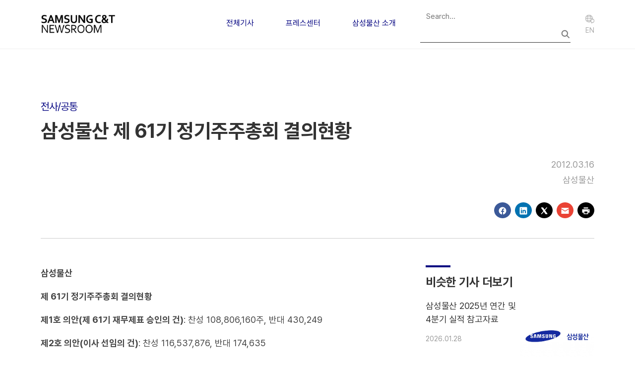

--- FILE ---
content_type: text/html; charset=UTF-8
request_url: https://news.samsungcnt.com/ko/%EC%A0%84%EC%B2%B4%EA%B8%B0%EC%82%AC/%EC%A0%84%EC%82%AC%EA%B3%B5%ED%86%B5/2012-03-%EC%82%BC%EC%84%B1%EB%AC%BC%EC%82%B0-%EC%A0%9C-61%EA%B8%B0-%EC%A0%95%EA%B8%B0%EC%A3%BC%EC%A3%BC%EC%B4%9D%ED%9A%8C-%EA%B2%B0%EC%9D%98%ED%98%84%ED%99%A9/
body_size: 12152
content:
<!DOCTYPE html>
<html lang="ko-KR">

    <head>
        <meta charset="UTF-8">
        <meta name="viewport" content="width=device-width, initial-scale=1">
        <link rel="profile" href="http://gmpg.org/xfn/11">
        <link rel="icon" href="https://news.samsungcnt.com/ko/wp-content/themes/samsungcnt-newsroom/resources/images/favicon.ico">
        <link rel="stylesheet" href="https://news.samsungcnt.com/ko/wp-content/themes/samsungcnt-newsroom/public/index.css?v=1769715613">
        <meta name='robots' content='index, follow, max-image-preview:large, max-snippet:-1, max-video-preview:-1' />
	<style>img:is([sizes="auto" i], [sizes^="auto," i]) { contain-intrinsic-size: 3000px 1500px }</style>
	
	<!-- This site is optimized with the Yoast SEO plugin v25.4 - https://yoast.com/wordpress/plugins/seo/ -->
	<title>삼성물산 제 61기 정기주주총회 결의현황 - 삼성물산 뉴스룸</title>
	<link rel="canonical" href="https://news.samsungcnt.com/ko/전체기사/전사공통/2012-03-삼성물산-제-61기-정기주주총회-결의현황/" />
	<meta property="og:locale" content="ko_KR" />
	<meta property="og:type" content="article" />
	<meta property="og:title" content="삼성물산 제 61기 정기주주총회 결의현황 - 삼성물산 뉴스룸" />
	<meta property="og:description" content="삼성물산 제 61기 정기주주총회 결의현황 제1호 의안(제 61기 재무제표 승인의 건): 찬성 108,806,160주, 반대 430,249 제2호 의안(이사 선임의 건): 찬성 116,537,876, 반대 174,635 제3호 의안(감사위원회 위원 선임의 건): 찬성 70,873,566, 반대 81,761 제4호 의안(이사보수한도 승인의 건): 찬성 109,059,323, 반대 177,086" />
	<meta property="og:url" content="https://news.samsungcnt.com/ko/전체기사/전사공통/2012-03-삼성물산-제-61기-정기주주총회-결의현황/" />
	<meta property="og:site_name" content="삼성물산 뉴스룸" />
	<meta property="article:published_time" content="2012-03-16T04:42:00+00:00" />
	<meta property="article:modified_time" content="2025-09-19T01:37:42+00:00" />
	<meta property="og:image" content="https://news.samsungcnt.com/upload/2.0/wp-content/uploads/sites/2/2022/12/KR-logo-new.png" />
	<meta property="og:image:width" content="1024" />
	<meta property="og:image:height" content="1024" />
	<meta property="og:image:type" content="image/png" />
	<meta name="author" content="삼성물산" />
	<meta name="twitter:card" content="summary_large_image" />
	<meta name="twitter:label1" content="글쓴이" />
	<meta name="twitter:data1" content="삼성물산" />
	<meta name="twitter:label2" content="예상 되는 판독 시간" />
	<meta name="twitter:data2" content="1분" />
	<script type="application/ld+json" class="yoast-schema-graph">{"@context":"https://schema.org","@graph":[{"@type":"Article","@id":"https://news.samsungcnt.com/ko/%ec%a0%84%ec%b2%b4%ea%b8%b0%ec%82%ac/%ec%a0%84%ec%82%ac%ea%b3%b5%ed%86%b5/2012-03-%ec%82%bc%ec%84%b1%eb%ac%bc%ec%82%b0-%ec%a0%9c-61%ea%b8%b0-%ec%a0%95%ea%b8%b0%ec%a3%bc%ec%a3%bc%ec%b4%9d%ed%9a%8c-%ea%b2%b0%ec%9d%98%ed%98%84%ed%99%a9/#article","isPartOf":{"@id":"https://news.samsungcnt.com/ko/%ec%a0%84%ec%b2%b4%ea%b8%b0%ec%82%ac/%ec%a0%84%ec%82%ac%ea%b3%b5%ed%86%b5/2012-03-%ec%82%bc%ec%84%b1%eb%ac%bc%ec%82%b0-%ec%a0%9c-61%ea%b8%b0-%ec%a0%95%ea%b8%b0%ec%a3%bc%ec%a3%bc%ec%b4%9d%ed%9a%8c-%ea%b2%b0%ec%9d%98%ed%98%84%ed%99%a9/"},"author":{"name":"삼성물산","@id":"https://news.samsungcnt.com/ko/#/schema/person/b517788013ac51a159d8d1f6540bae2a"},"headline":"삼성물산 제 61기 정기주주총회 결의현황","datePublished":"2012-03-16T04:42:00+00:00","dateModified":"2025-09-19T01:37:42+00:00","mainEntityOfPage":{"@id":"https://news.samsungcnt.com/ko/%ec%a0%84%ec%b2%b4%ea%b8%b0%ec%82%ac/%ec%a0%84%ec%82%ac%ea%b3%b5%ed%86%b5/2012-03-%ec%82%bc%ec%84%b1%eb%ac%bc%ec%82%b0-%ec%a0%9c-61%ea%b8%b0-%ec%a0%95%ea%b8%b0%ec%a3%bc%ec%a3%bc%ec%b4%9d%ed%9a%8c-%ea%b2%b0%ec%9d%98%ed%98%84%ed%99%a9/"},"wordCount":0,"publisher":{"@id":"https://news.samsungcnt.com/ko/#organization"},"image":{"@id":"https://news.samsungcnt.com/ko/%ec%a0%84%ec%b2%b4%ea%b8%b0%ec%82%ac/%ec%a0%84%ec%82%ac%ea%b3%b5%ed%86%b5/2012-03-%ec%82%bc%ec%84%b1%eb%ac%bc%ec%82%b0-%ec%a0%9c-61%ea%b8%b0-%ec%a0%95%ea%b8%b0%ec%a3%bc%ec%a3%bc%ec%b4%9d%ed%9a%8c-%ea%b2%b0%ec%9d%98%ed%98%84%ed%99%a9/#primaryimage"},"thumbnailUrl":"https://news.samsungcnt.com/upload/2.0/wp-content/uploads/sites/2/2022/12/KR-logo-new.png","articleSection":["전사/공통"],"inLanguage":"ko-KR"},{"@type":"WebPage","@id":"https://news.samsungcnt.com/ko/%ec%a0%84%ec%b2%b4%ea%b8%b0%ec%82%ac/%ec%a0%84%ec%82%ac%ea%b3%b5%ed%86%b5/2012-03-%ec%82%bc%ec%84%b1%eb%ac%bc%ec%82%b0-%ec%a0%9c-61%ea%b8%b0-%ec%a0%95%ea%b8%b0%ec%a3%bc%ec%a3%bc%ec%b4%9d%ed%9a%8c-%ea%b2%b0%ec%9d%98%ed%98%84%ed%99%a9/","url":"https://news.samsungcnt.com/ko/%ec%a0%84%ec%b2%b4%ea%b8%b0%ec%82%ac/%ec%a0%84%ec%82%ac%ea%b3%b5%ed%86%b5/2012-03-%ec%82%bc%ec%84%b1%eb%ac%bc%ec%82%b0-%ec%a0%9c-61%ea%b8%b0-%ec%a0%95%ea%b8%b0%ec%a3%bc%ec%a3%bc%ec%b4%9d%ed%9a%8c-%ea%b2%b0%ec%9d%98%ed%98%84%ed%99%a9/","name":"삼성물산 제 61기 정기주주총회 결의현황 - 삼성물산 뉴스룸","isPartOf":{"@id":"https://news.samsungcnt.com/ko/#website"},"primaryImageOfPage":{"@id":"https://news.samsungcnt.com/ko/%ec%a0%84%ec%b2%b4%ea%b8%b0%ec%82%ac/%ec%a0%84%ec%82%ac%ea%b3%b5%ed%86%b5/2012-03-%ec%82%bc%ec%84%b1%eb%ac%bc%ec%82%b0-%ec%a0%9c-61%ea%b8%b0-%ec%a0%95%ea%b8%b0%ec%a3%bc%ec%a3%bc%ec%b4%9d%ed%9a%8c-%ea%b2%b0%ec%9d%98%ed%98%84%ed%99%a9/#primaryimage"},"image":{"@id":"https://news.samsungcnt.com/ko/%ec%a0%84%ec%b2%b4%ea%b8%b0%ec%82%ac/%ec%a0%84%ec%82%ac%ea%b3%b5%ed%86%b5/2012-03-%ec%82%bc%ec%84%b1%eb%ac%bc%ec%82%b0-%ec%a0%9c-61%ea%b8%b0-%ec%a0%95%ea%b8%b0%ec%a3%bc%ec%a3%bc%ec%b4%9d%ed%9a%8c-%ea%b2%b0%ec%9d%98%ed%98%84%ed%99%a9/#primaryimage"},"thumbnailUrl":"https://news.samsungcnt.com/upload/2.0/wp-content/uploads/sites/2/2022/12/KR-logo-new.png","datePublished":"2012-03-16T04:42:00+00:00","dateModified":"2025-09-19T01:37:42+00:00","breadcrumb":{"@id":"https://news.samsungcnt.com/ko/%ec%a0%84%ec%b2%b4%ea%b8%b0%ec%82%ac/%ec%a0%84%ec%82%ac%ea%b3%b5%ed%86%b5/2012-03-%ec%82%bc%ec%84%b1%eb%ac%bc%ec%82%b0-%ec%a0%9c-61%ea%b8%b0-%ec%a0%95%ea%b8%b0%ec%a3%bc%ec%a3%bc%ec%b4%9d%ed%9a%8c-%ea%b2%b0%ec%9d%98%ed%98%84%ed%99%a9/#breadcrumb"},"inLanguage":"ko-KR","potentialAction":[{"@type":"ReadAction","target":["https://news.samsungcnt.com/ko/%ec%a0%84%ec%b2%b4%ea%b8%b0%ec%82%ac/%ec%a0%84%ec%82%ac%ea%b3%b5%ed%86%b5/2012-03-%ec%82%bc%ec%84%b1%eb%ac%bc%ec%82%b0-%ec%a0%9c-61%ea%b8%b0-%ec%a0%95%ea%b8%b0%ec%a3%bc%ec%a3%bc%ec%b4%9d%ed%9a%8c-%ea%b2%b0%ec%9d%98%ed%98%84%ed%99%a9/"]}]},{"@type":"ImageObject","inLanguage":"ko-KR","@id":"https://news.samsungcnt.com/ko/%ec%a0%84%ec%b2%b4%ea%b8%b0%ec%82%ac/%ec%a0%84%ec%82%ac%ea%b3%b5%ed%86%b5/2012-03-%ec%82%bc%ec%84%b1%eb%ac%bc%ec%82%b0-%ec%a0%9c-61%ea%b8%b0-%ec%a0%95%ea%b8%b0%ec%a3%bc%ec%a3%bc%ec%b4%9d%ed%9a%8c-%ea%b2%b0%ec%9d%98%ed%98%84%ed%99%a9/#primaryimage","url":"https://news.samsungcnt.com/upload/2.0/wp-content/uploads/sites/2/2022/12/KR-logo-new.png","contentUrl":"https://news.samsungcnt.com/upload/2.0/wp-content/uploads/sites/2/2022/12/KR-logo-new.png","width":1024,"height":1024},{"@type":"BreadcrumbList","@id":"https://news.samsungcnt.com/ko/%ec%a0%84%ec%b2%b4%ea%b8%b0%ec%82%ac/%ec%a0%84%ec%82%ac%ea%b3%b5%ed%86%b5/2012-03-%ec%82%bc%ec%84%b1%eb%ac%bc%ec%82%b0-%ec%a0%9c-61%ea%b8%b0-%ec%a0%95%ea%b8%b0%ec%a3%bc%ec%a3%bc%ec%b4%9d%ed%9a%8c-%ea%b2%b0%ec%9d%98%ed%98%84%ed%99%a9/#breadcrumb","itemListElement":[{"@type":"ListItem","position":1,"name":"Home","item":"https://news.samsungcnt.com/ko/"},{"@type":"ListItem","position":2,"name":"삼성물산 제 61기 정기주주총회 결의현황"}]},{"@type":"WebSite","@id":"https://news.samsungcnt.com/ko/#website","url":"https://news.samsungcnt.com/ko/","name":"삼성물산 뉴스룸","description":"","publisher":{"@id":"https://news.samsungcnt.com/ko/#organization"},"potentialAction":[{"@type":"SearchAction","target":{"@type":"EntryPoint","urlTemplate":"https://news.samsungcnt.com/ko/?s={search_term_string}"},"query-input":{"@type":"PropertyValueSpecification","valueRequired":true,"valueName":"search_term_string"}}],"inLanguage":"ko-KR"},{"@type":"Organization","@id":"https://news.samsungcnt.com/ko/#organization","name":"삼성물산 뉴스룸","url":"https://news.samsungcnt.com/ko/","logo":{"@type":"ImageObject","inLanguage":"ko-KR","@id":"https://news.samsungcnt.com/ko/#/schema/logo/image/","url":"https://news.samsungcnt.com/upload/2.0/wp-content/uploads/sites/2/2022/07/samsuncnt-logo-title_1.png","contentUrl":"https://news.samsungcnt.com/upload/2.0/wp-content/uploads/sites/2/2022/07/samsuncnt-logo-title_1.png","width":377,"height":118,"caption":"삼성물산 뉴스룸"},"image":{"@id":"https://news.samsungcnt.com/ko/#/schema/logo/image/"}},{"@type":"Person","@id":"https://news.samsungcnt.com/ko/#/schema/person/b517788013ac51a159d8d1f6540bae2a","name":"삼성물산","image":{"@type":"ImageObject","inLanguage":"ko-KR","@id":"https://news.samsungcnt.com/ko/#/schema/person/image/","url":"https://secure.gravatar.com/avatar/e35d426b5dcdbbf247df699a839aea76c7435ce24e4a0af2444ddb9200ed4c21?s=96&d=blank&r=g","contentUrl":"https://secure.gravatar.com/avatar/e35d426b5dcdbbf247df699a839aea76c7435ce24e4a0af2444ddb9200ed4c21?s=96&d=blank&r=g","caption":"삼성물산"},"url":"https://news.samsungcnt.com/ko/author/samsungcnt/"}]}</script>
	<!-- / Yoast SEO plugin. -->


<link rel="alternate" type="application/rss+xml" title="삼성물산 뉴스룸 &raquo; 삼성물산 제 61기 정기주주총회 결의현황 댓글 피드" href="https://news.samsungcnt.com/ko/%ec%a0%84%ec%b2%b4%ea%b8%b0%ec%82%ac/%ec%a0%84%ec%82%ac%ea%b3%b5%ed%86%b5/2012-03-%ec%82%bc%ec%84%b1%eb%ac%bc%ec%82%b0-%ec%a0%9c-61%ea%b8%b0-%ec%a0%95%ea%b8%b0%ec%a3%bc%ec%a3%bc%ec%b4%9d%ed%9a%8c-%ea%b2%b0%ec%9d%98%ed%98%84%ed%99%a9/feed/" />
<script type="text/javascript">
/* <![CDATA[ */
window._wpemojiSettings = {"baseUrl":"https:\/\/s.w.org\/images\/core\/emoji\/16.0.1\/72x72\/","ext":".png","svgUrl":"https:\/\/s.w.org\/images\/core\/emoji\/16.0.1\/svg\/","svgExt":".svg","source":{"concatemoji":"https:\/\/news.samsungcnt.com\/ko\/wp-includes\/js\/wp-emoji-release.min.js?ver=6.8.2"}};
/*! This file is auto-generated */
!function(s,n){var o,i,e;function c(e){try{var t={supportTests:e,timestamp:(new Date).valueOf()};sessionStorage.setItem(o,JSON.stringify(t))}catch(e){}}function p(e,t,n){e.clearRect(0,0,e.canvas.width,e.canvas.height),e.fillText(t,0,0);var t=new Uint32Array(e.getImageData(0,0,e.canvas.width,e.canvas.height).data),a=(e.clearRect(0,0,e.canvas.width,e.canvas.height),e.fillText(n,0,0),new Uint32Array(e.getImageData(0,0,e.canvas.width,e.canvas.height).data));return t.every(function(e,t){return e===a[t]})}function u(e,t){e.clearRect(0,0,e.canvas.width,e.canvas.height),e.fillText(t,0,0);for(var n=e.getImageData(16,16,1,1),a=0;a<n.data.length;a++)if(0!==n.data[a])return!1;return!0}function f(e,t,n,a){switch(t){case"flag":return n(e,"\ud83c\udff3\ufe0f\u200d\u26a7\ufe0f","\ud83c\udff3\ufe0f\u200b\u26a7\ufe0f")?!1:!n(e,"\ud83c\udde8\ud83c\uddf6","\ud83c\udde8\u200b\ud83c\uddf6")&&!n(e,"\ud83c\udff4\udb40\udc67\udb40\udc62\udb40\udc65\udb40\udc6e\udb40\udc67\udb40\udc7f","\ud83c\udff4\u200b\udb40\udc67\u200b\udb40\udc62\u200b\udb40\udc65\u200b\udb40\udc6e\u200b\udb40\udc67\u200b\udb40\udc7f");case"emoji":return!a(e,"\ud83e\udedf")}return!1}function g(e,t,n,a){var r="undefined"!=typeof WorkerGlobalScope&&self instanceof WorkerGlobalScope?new OffscreenCanvas(300,150):s.createElement("canvas"),o=r.getContext("2d",{willReadFrequently:!0}),i=(o.textBaseline="top",o.font="600 32px Arial",{});return e.forEach(function(e){i[e]=t(o,e,n,a)}),i}function t(e){var t=s.createElement("script");t.src=e,t.defer=!0,s.head.appendChild(t)}"undefined"!=typeof Promise&&(o="wpEmojiSettingsSupports",i=["flag","emoji"],n.supports={everything:!0,everythingExceptFlag:!0},e=new Promise(function(e){s.addEventListener("DOMContentLoaded",e,{once:!0})}),new Promise(function(t){var n=function(){try{var e=JSON.parse(sessionStorage.getItem(o));if("object"==typeof e&&"number"==typeof e.timestamp&&(new Date).valueOf()<e.timestamp+604800&&"object"==typeof e.supportTests)return e.supportTests}catch(e){}return null}();if(!n){if("undefined"!=typeof Worker&&"undefined"!=typeof OffscreenCanvas&&"undefined"!=typeof URL&&URL.createObjectURL&&"undefined"!=typeof Blob)try{var e="postMessage("+g.toString()+"("+[JSON.stringify(i),f.toString(),p.toString(),u.toString()].join(",")+"));",a=new Blob([e],{type:"text/javascript"}),r=new Worker(URL.createObjectURL(a),{name:"wpTestEmojiSupports"});return void(r.onmessage=function(e){c(n=e.data),r.terminate(),t(n)})}catch(e){}c(n=g(i,f,p,u))}t(n)}).then(function(e){for(var t in e)n.supports[t]=e[t],n.supports.everything=n.supports.everything&&n.supports[t],"flag"!==t&&(n.supports.everythingExceptFlag=n.supports.everythingExceptFlag&&n.supports[t]);n.supports.everythingExceptFlag=n.supports.everythingExceptFlag&&!n.supports.flag,n.DOMReady=!1,n.readyCallback=function(){n.DOMReady=!0}}).then(function(){return e}).then(function(){var e;n.supports.everything||(n.readyCallback(),(e=n.source||{}).concatemoji?t(e.concatemoji):e.wpemoji&&e.twemoji&&(t(e.twemoji),t(e.wpemoji)))}))}((window,document),window._wpemojiSettings);
/* ]]> */
</script>
<style id='wp-emoji-styles-inline-css' type='text/css'>

	img.wp-smiley, img.emoji {
		display: inline !important;
		border: none !important;
		box-shadow: none !important;
		height: 1em !important;
		width: 1em !important;
		margin: 0 0.07em !important;
		vertical-align: -0.1em !important;
		background: none !important;
		padding: 0 !important;
	}
</style>
<link rel='stylesheet' id='wp-block-library-css' href='https://news.samsungcnt.com/ko/wp-includes/css/dist/block-library/style.min.css?ver=6.8.2' type='text/css' media='all' />
<style id='classic-theme-styles-inline-css' type='text/css'>
/*! This file is auto-generated */
.wp-block-button__link{color:#fff;background-color:#32373c;border-radius:9999px;box-shadow:none;text-decoration:none;padding:calc(.667em + 2px) calc(1.333em + 2px);font-size:1.125em}.wp-block-file__button{background:#32373c;color:#fff;text-decoration:none}
</style>
<style id='cb-carousel-style-inline-css' type='text/css'>
.wp-block-cb-carousel .slick-slide{overflow:hidden;padding-left:7.5px;padding-right:7.5px}.wp-block-cb-carousel .slick-dots li button:not(:hover):not(:active),.wp-block-cb-carousel .slick-next:not(:hover):not(:active),.wp-block-cb-carousel .slick-prev:not(:hover):not(:active){background-color:transparent}.wp-block-cb-carousel .slick-next:before,.wp-block-cb-carousel .slick-prev:before{color:#000}.wp-block-cb-carousel.alignfull .slick-next,.wp-block-cb-carousel.alignfull .slick-prev{z-index:1}.wp-block-cb-carousel.alignfull .slick-prev{left:25px}.wp-block-cb-carousel.alignfull .slick-next{right:25px}.wp-block-cb-carousel .wp-block-cover,.wp-block-cb-carousel .wp-block-image{margin-bottom:0}.wp-block-cb-carousel .wp-block-cover.aligncenter,.wp-block-cb-carousel .wp-block-image.aligncenter{margin-left:auto!important;margin-right:auto!important}.is-layout-flex .wp-block-cb-carousel{width:100%}

</style>
<style id='cb-carousel-v2-style-inline-css' type='text/css'>
.wp-block-cb-carousel-v2{position:relative}.wp-block-cb-carousel-v2[data-cb-pagination=true] .swiper-horizontal{margin-bottom:calc(var(--wp--custom--carousel-block--pagination-bullet-size, 8px)*4)}.wp-block-cb-carousel-v2 .cb-button-next,.wp-block-cb-carousel-v2 .cb-button-prev{color:var(--wp--custom--carousel-block--navigation-color,#000);height:var(--wp--custom--carousel-block--navigation-size,22px);margin-top:calc(0px - var(--wp--custom--carousel-block--navigation-size, 22px)/2);width:calc(var(--wp--custom--carousel-block--navigation-size, 22px)/44*27)}.wp-block-cb-carousel-v2 .cb-button-next:after,.wp-block-cb-carousel-v2 .cb-button-prev:after{font-size:var(--wp--custom--carousel-block--navigation-size,22px)}.wp-block-cb-carousel-v2 .cb-button-prev,.wp-block-cb-carousel-v2.cb-rtl .cb-button-next{left:calc(var(--wp--custom--carousel-block--navigation-size, 22px)*-1/44*27 - var(--wp--custom--carousel-block--navigation-sides-offset, 10px));right:auto}.wp-block-cb-carousel-v2 .cb-button-next,.wp-block-cb-carousel-v2.cb-rtl .cb-button-prev{left:auto;right:calc(var(--wp--custom--carousel-block--navigation-size, 22px)*-1/44*27 - var(--wp--custom--carousel-block--navigation-sides-offset, 10px))}.wp-block-cb-carousel-v2.cb-rtl .cb-button-next,.wp-block-cb-carousel-v2.cb-rtl .cb-button-prev{transform:scaleX(-1)}.wp-block-cb-carousel-v2 .cb-pagination.swiper-pagination-horizontal{bottom:calc(var(--wp--custom--carousel-block--pagination-bullet-size, 8px)*-2.5);display:flex;justify-content:center;top:var(--wp--custom--carousel-block--pagination-top,auto)}.wp-block-cb-carousel-v2 .cb-pagination .cb-pagination-bullet{background:var(--wp--custom--carousel-block--pagination-bullet-color,#999);height:var(--wp--custom--carousel-block--pagination-bullet-size,8px);opacity:var(--wp--custom--carousel-block--pagination-bullet-opacity,.5);width:var(--wp--custom--carousel-block--pagination-bullet-size,8px)}.wp-block-cb-carousel-v2 .cb-pagination .cb-pagination-bullet.swiper-pagination-bullet-active{background:var(--wp--custom--carousel-block--pagination-bullet-active-color,#000);opacity:var(--wp--custom--carousel-block--pagination-bullet-active-opacity,1)}.wp-block-cb-carousel-v2.alignfull .cb-button-next,.wp-block-cb-carousel-v2.alignfull .cb-button-prev{color:var(--wp--custom--carousel-block--navigation-alignfull-color,#000)}.wp-block-cb-carousel-v2.alignfull .cb-button-prev,.wp-block-cb-carousel-v2.alignfull.cb-rtl .cb-button-next{left:var(--wp--custom--carousel-block--navigation-sides-offset,10px);right:auto}.wp-block-cb-carousel-v2.alignfull .cb-button-next,.wp-block-cb-carousel-v2.alignfull.cb-rtl .cb-button-prev{left:auto;right:var(--wp--custom--carousel-block--navigation-sides-offset,10px)}.wp-block-cb-carousel-v2 .wp-block-image{margin-bottom:var(--wp--custom--carousel-block--image-margin-bottom,0);margin-top:var(--wp--custom--carousel-block--image-margin-top,0)}.wp-block-cb-carousel-v2 .wp-block-cover{margin-bottom:var(--wp--custom--carousel-block--cover-margin-bottom,0);margin-top:var(--wp--custom--carousel-block--cover-margin-top,0)}.wp-block-cb-carousel-v2 .wp-block-cover.aligncenter,.wp-block-cb-carousel-v2 .wp-block-image.aligncenter{margin-left:auto!important;margin-right:auto!important}

</style>
<style id='global-styles-inline-css' type='text/css'>
:root{--wp--preset--aspect-ratio--square: 1;--wp--preset--aspect-ratio--4-3: 4/3;--wp--preset--aspect-ratio--3-4: 3/4;--wp--preset--aspect-ratio--3-2: 3/2;--wp--preset--aspect-ratio--2-3: 2/3;--wp--preset--aspect-ratio--16-9: 16/9;--wp--preset--aspect-ratio--9-16: 9/16;--wp--preset--color--black: #000000;--wp--preset--color--cyan-bluish-gray: #abb8c3;--wp--preset--color--white: #ffffff;--wp--preset--color--pale-pink: #f78da7;--wp--preset--color--vivid-red: #cf2e2e;--wp--preset--color--luminous-vivid-orange: #ff6900;--wp--preset--color--luminous-vivid-amber: #fcb900;--wp--preset--color--light-green-cyan: #7bdcb5;--wp--preset--color--vivid-green-cyan: #00d084;--wp--preset--color--pale-cyan-blue: #8ed1fc;--wp--preset--color--vivid-cyan-blue: #0693e3;--wp--preset--color--vivid-purple: #9b51e0;--wp--preset--gradient--vivid-cyan-blue-to-vivid-purple: linear-gradient(135deg,rgba(6,147,227,1) 0%,rgb(155,81,224) 100%);--wp--preset--gradient--light-green-cyan-to-vivid-green-cyan: linear-gradient(135deg,rgb(122,220,180) 0%,rgb(0,208,130) 100%);--wp--preset--gradient--luminous-vivid-amber-to-luminous-vivid-orange: linear-gradient(135deg,rgba(252,185,0,1) 0%,rgba(255,105,0,1) 100%);--wp--preset--gradient--luminous-vivid-orange-to-vivid-red: linear-gradient(135deg,rgba(255,105,0,1) 0%,rgb(207,46,46) 100%);--wp--preset--gradient--very-light-gray-to-cyan-bluish-gray: linear-gradient(135deg,rgb(238,238,238) 0%,rgb(169,184,195) 100%);--wp--preset--gradient--cool-to-warm-spectrum: linear-gradient(135deg,rgb(74,234,220) 0%,rgb(151,120,209) 20%,rgb(207,42,186) 40%,rgb(238,44,130) 60%,rgb(251,105,98) 80%,rgb(254,248,76) 100%);--wp--preset--gradient--blush-light-purple: linear-gradient(135deg,rgb(255,206,236) 0%,rgb(152,150,240) 100%);--wp--preset--gradient--blush-bordeaux: linear-gradient(135deg,rgb(254,205,165) 0%,rgb(254,45,45) 50%,rgb(107,0,62) 100%);--wp--preset--gradient--luminous-dusk: linear-gradient(135deg,rgb(255,203,112) 0%,rgb(199,81,192) 50%,rgb(65,88,208) 100%);--wp--preset--gradient--pale-ocean: linear-gradient(135deg,rgb(255,245,203) 0%,rgb(182,227,212) 50%,rgb(51,167,181) 100%);--wp--preset--gradient--electric-grass: linear-gradient(135deg,rgb(202,248,128) 0%,rgb(113,206,126) 100%);--wp--preset--gradient--midnight: linear-gradient(135deg,rgb(2,3,129) 0%,rgb(40,116,252) 100%);--wp--preset--font-size--small: 13px;--wp--preset--font-size--medium: 20px;--wp--preset--font-size--large: 36px;--wp--preset--font-size--x-large: 42px;--wp--preset--spacing--20: 0.44rem;--wp--preset--spacing--30: 0.67rem;--wp--preset--spacing--40: 1rem;--wp--preset--spacing--50: 1.5rem;--wp--preset--spacing--60: 2.25rem;--wp--preset--spacing--70: 3.38rem;--wp--preset--spacing--80: 5.06rem;--wp--preset--shadow--natural: 6px 6px 9px rgba(0, 0, 0, 0.2);--wp--preset--shadow--deep: 12px 12px 50px rgba(0, 0, 0, 0.4);--wp--preset--shadow--sharp: 6px 6px 0px rgba(0, 0, 0, 0.2);--wp--preset--shadow--outlined: 6px 6px 0px -3px rgba(255, 255, 255, 1), 6px 6px rgba(0, 0, 0, 1);--wp--preset--shadow--crisp: 6px 6px 0px rgba(0, 0, 0, 1);}:where(.is-layout-flex){gap: 0.5em;}:where(.is-layout-grid){gap: 0.5em;}body .is-layout-flex{display: flex;}.is-layout-flex{flex-wrap: wrap;align-items: center;}.is-layout-flex > :is(*, div){margin: 0;}body .is-layout-grid{display: grid;}.is-layout-grid > :is(*, div){margin: 0;}:where(.wp-block-columns.is-layout-flex){gap: 2em;}:where(.wp-block-columns.is-layout-grid){gap: 2em;}:where(.wp-block-post-template.is-layout-flex){gap: 1.25em;}:where(.wp-block-post-template.is-layout-grid){gap: 1.25em;}.has-black-color{color: var(--wp--preset--color--black) !important;}.has-cyan-bluish-gray-color{color: var(--wp--preset--color--cyan-bluish-gray) !important;}.has-white-color{color: var(--wp--preset--color--white) !important;}.has-pale-pink-color{color: var(--wp--preset--color--pale-pink) !important;}.has-vivid-red-color{color: var(--wp--preset--color--vivid-red) !important;}.has-luminous-vivid-orange-color{color: var(--wp--preset--color--luminous-vivid-orange) !important;}.has-luminous-vivid-amber-color{color: var(--wp--preset--color--luminous-vivid-amber) !important;}.has-light-green-cyan-color{color: var(--wp--preset--color--light-green-cyan) !important;}.has-vivid-green-cyan-color{color: var(--wp--preset--color--vivid-green-cyan) !important;}.has-pale-cyan-blue-color{color: var(--wp--preset--color--pale-cyan-blue) !important;}.has-vivid-cyan-blue-color{color: var(--wp--preset--color--vivid-cyan-blue) !important;}.has-vivid-purple-color{color: var(--wp--preset--color--vivid-purple) !important;}.has-black-background-color{background-color: var(--wp--preset--color--black) !important;}.has-cyan-bluish-gray-background-color{background-color: var(--wp--preset--color--cyan-bluish-gray) !important;}.has-white-background-color{background-color: var(--wp--preset--color--white) !important;}.has-pale-pink-background-color{background-color: var(--wp--preset--color--pale-pink) !important;}.has-vivid-red-background-color{background-color: var(--wp--preset--color--vivid-red) !important;}.has-luminous-vivid-orange-background-color{background-color: var(--wp--preset--color--luminous-vivid-orange) !important;}.has-luminous-vivid-amber-background-color{background-color: var(--wp--preset--color--luminous-vivid-amber) !important;}.has-light-green-cyan-background-color{background-color: var(--wp--preset--color--light-green-cyan) !important;}.has-vivid-green-cyan-background-color{background-color: var(--wp--preset--color--vivid-green-cyan) !important;}.has-pale-cyan-blue-background-color{background-color: var(--wp--preset--color--pale-cyan-blue) !important;}.has-vivid-cyan-blue-background-color{background-color: var(--wp--preset--color--vivid-cyan-blue) !important;}.has-vivid-purple-background-color{background-color: var(--wp--preset--color--vivid-purple) !important;}.has-black-border-color{border-color: var(--wp--preset--color--black) !important;}.has-cyan-bluish-gray-border-color{border-color: var(--wp--preset--color--cyan-bluish-gray) !important;}.has-white-border-color{border-color: var(--wp--preset--color--white) !important;}.has-pale-pink-border-color{border-color: var(--wp--preset--color--pale-pink) !important;}.has-vivid-red-border-color{border-color: var(--wp--preset--color--vivid-red) !important;}.has-luminous-vivid-orange-border-color{border-color: var(--wp--preset--color--luminous-vivid-orange) !important;}.has-luminous-vivid-amber-border-color{border-color: var(--wp--preset--color--luminous-vivid-amber) !important;}.has-light-green-cyan-border-color{border-color: var(--wp--preset--color--light-green-cyan) !important;}.has-vivid-green-cyan-border-color{border-color: var(--wp--preset--color--vivid-green-cyan) !important;}.has-pale-cyan-blue-border-color{border-color: var(--wp--preset--color--pale-cyan-blue) !important;}.has-vivid-cyan-blue-border-color{border-color: var(--wp--preset--color--vivid-cyan-blue) !important;}.has-vivid-purple-border-color{border-color: var(--wp--preset--color--vivid-purple) !important;}.has-vivid-cyan-blue-to-vivid-purple-gradient-background{background: var(--wp--preset--gradient--vivid-cyan-blue-to-vivid-purple) !important;}.has-light-green-cyan-to-vivid-green-cyan-gradient-background{background: var(--wp--preset--gradient--light-green-cyan-to-vivid-green-cyan) !important;}.has-luminous-vivid-amber-to-luminous-vivid-orange-gradient-background{background: var(--wp--preset--gradient--luminous-vivid-amber-to-luminous-vivid-orange) !important;}.has-luminous-vivid-orange-to-vivid-red-gradient-background{background: var(--wp--preset--gradient--luminous-vivid-orange-to-vivid-red) !important;}.has-very-light-gray-to-cyan-bluish-gray-gradient-background{background: var(--wp--preset--gradient--very-light-gray-to-cyan-bluish-gray) !important;}.has-cool-to-warm-spectrum-gradient-background{background: var(--wp--preset--gradient--cool-to-warm-spectrum) !important;}.has-blush-light-purple-gradient-background{background: var(--wp--preset--gradient--blush-light-purple) !important;}.has-blush-bordeaux-gradient-background{background: var(--wp--preset--gradient--blush-bordeaux) !important;}.has-luminous-dusk-gradient-background{background: var(--wp--preset--gradient--luminous-dusk) !important;}.has-pale-ocean-gradient-background{background: var(--wp--preset--gradient--pale-ocean) !important;}.has-electric-grass-gradient-background{background: var(--wp--preset--gradient--electric-grass) !important;}.has-midnight-gradient-background{background: var(--wp--preset--gradient--midnight) !important;}.has-small-font-size{font-size: var(--wp--preset--font-size--small) !important;}.has-medium-font-size{font-size: var(--wp--preset--font-size--medium) !important;}.has-large-font-size{font-size: var(--wp--preset--font-size--large) !important;}.has-x-large-font-size{font-size: var(--wp--preset--font-size--x-large) !important;}
:where(.wp-block-post-template.is-layout-flex){gap: 1.25em;}:where(.wp-block-post-template.is-layout-grid){gap: 1.25em;}
:where(.wp-block-columns.is-layout-flex){gap: 2em;}:where(.wp-block-columns.is-layout-grid){gap: 2em;}
:root :where(.wp-block-pullquote){font-size: 1.5em;line-height: 1.6;}
</style>
<link rel="https://api.w.org/" href="https://news.samsungcnt.com/ko/wp-json/" /><link rel="alternate" title="JSON" type="application/json" href="https://news.samsungcnt.com/ko/wp-json/wp/v2/posts/34352" /><link rel="EditURI" type="application/rsd+xml" title="RSD" href="https://news.samsungcnt.com/ko/xmlrpc.php?rsd" />
<meta name="generator" content="WordPress 6.8.2" />
<link rel='shortlink' href='https://news.samsungcnt.com/ko/?p=34352' />
<link rel="alternate" title="oEmbed (JSON)" type="application/json+oembed" href="https://news.samsungcnt.com/ko/wp-json/oembed/1.0/embed?url=https%3A%2F%2Fnews.samsungcnt.com%2Fko%2F%25ec%25a0%2584%25ec%25b2%25b4%25ea%25b8%25b0%25ec%2582%25ac%2F%25ec%25a0%2584%25ec%2582%25ac%25ea%25b3%25b5%25ed%2586%25b5%2F2012-03-%25ec%2582%25bc%25ec%2584%25b1%25eb%25ac%25bc%25ec%2582%25b0-%25ec%25a0%259c-61%25ea%25b8%25b0-%25ec%25a0%2595%25ea%25b8%25b0%25ec%25a3%25bc%25ec%25a3%25bc%25ec%25b4%259d%25ed%259a%258c-%25ea%25b2%25b0%25ec%259d%2598%25ed%2598%2584%25ed%2599%25a9%2F" />
<link rel="alternate" title="oEmbed (XML)" type="text/xml+oembed" href="https://news.samsungcnt.com/ko/wp-json/oembed/1.0/embed?url=https%3A%2F%2Fnews.samsungcnt.com%2Fko%2F%25ec%25a0%2584%25ec%25b2%25b4%25ea%25b8%25b0%25ec%2582%25ac%2F%25ec%25a0%2584%25ec%2582%25ac%25ea%25b3%25b5%25ed%2586%25b5%2F2012-03-%25ec%2582%25bc%25ec%2584%25b1%25eb%25ac%25bc%25ec%2582%25b0-%25ec%25a0%259c-61%25ea%25b8%25b0-%25ec%25a0%2595%25ea%25b8%25b0%25ec%25a3%25bc%25ec%25a3%25bc%25ec%25b4%259d%25ed%259a%258c-%25ea%25b2%25b0%25ec%259d%2598%25ed%2598%2584%25ed%2599%25a9%2F&#038;format=xml" />
<meta name="generator" content="Elementor 3.23.4; features: e_optimized_css_loading, additional_custom_breakpoints, e_lazyload; settings: css_print_method-external, google_font-disabled, font_display-auto">
			<style>
				.e-con.e-parent:nth-of-type(n+4):not(.e-lazyloaded):not(.e-no-lazyload),
				.e-con.e-parent:nth-of-type(n+4):not(.e-lazyloaded):not(.e-no-lazyload) * {
					background-image: none !important;
				}
				@media screen and (max-height: 1024px) {
					.e-con.e-parent:nth-of-type(n+3):not(.e-lazyloaded):not(.e-no-lazyload),
					.e-con.e-parent:nth-of-type(n+3):not(.e-lazyloaded):not(.e-no-lazyload) * {
						background-image: none !important;
					}
				}
				@media screen and (max-height: 640px) {
					.e-con.e-parent:nth-of-type(n+2):not(.e-lazyloaded):not(.e-no-lazyload),
					.e-con.e-parent:nth-of-type(n+2):not(.e-lazyloaded):not(.e-no-lazyload) * {
						background-image: none !important;
					}
				}
			</style>
			<link rel="icon" href="https://news.samsungcnt.com/upload/2.0/wp-content/uploads/sites/2/2023/10/samsungcnt-favicon-150x150.png" sizes="32x32" />
<link rel="icon" href="https://news.samsungcnt.com/upload/2.0/wp-content/uploads/sites/2/2023/10/samsungcnt-favicon-300x300.png" sizes="192x192" />
<link rel="apple-touch-icon" href="https://news.samsungcnt.com/upload/2.0/wp-content/uploads/sites/2/2023/10/samsungcnt-favicon-300x300.png" />
<meta name="msapplication-TileImage" content="https://news.samsungcnt.com/upload/2.0/wp-content/uploads/sites/2/2023/10/samsungcnt-favicon-300x300.png" />
		<style type="text/css" id="wp-custom-css">
			
.single-main .single-main-content ul.wp-block-list.report-block-list{
	padding-left: 1rem;
}


.single-main .single-main-content ul.wp-block-list.report-block-list li{
	padding-left:1.5rem;
	color: #444;
	margin-bottom:0.5rem;
}

.single-main .single-main-content ul.wp-block-list.report-block-list li:before{
	background:none;
	content:'-';
	color: #444;
}

		</style>
		        <script src="https://news.samsungcnt.com/ko/wp-content/themes/samsungcnt-newsroom/resources/vendors/jquery/jquery-3.7.1.min.js"></script>

                <script async src="https://www.googletagmanager.com/gtag/js?id=G-TRBJXYYW7X"></script>
        <script>
        window.dataLayer = window.dataLayer || [];

        function gtag() {
            dataLayer.push(arguments);
        }
        gtag('js', new Date());

        gtag('config', 'G-TRBJXYYW7X');
        </script>


                <meta name='robots' content='index, follow, max-image-preview:large, max-snippet:-1, max-video-preview:-1' />
	<style>img:is([sizes="auto" i], [sizes^="auto," i]) { contain-intrinsic-size: 3000px 1500px }</style>
	
	<!-- This site is optimized with the Yoast SEO plugin v25.4 - https://yoast.com/wordpress/plugins/seo/ -->
	<title>삼성물산 제 61기 정기주주총회 결의현황 - 삼성물산 뉴스룸</title>
	<link rel="canonical" href="https://news.samsungcnt.com/ko/전체기사/전사공통/2012-03-삼성물산-제-61기-정기주주총회-결의현황/" />
	<meta property="og:locale" content="ko_KR" />
	<meta property="og:type" content="article" />
	<meta property="og:title" content="삼성물산 제 61기 정기주주총회 결의현황 - 삼성물산 뉴스룸" />
	<meta property="og:description" content="삼성물산 제 61기 정기주주총회 결의현황 제1호 의안(제 61기 재무제표 승인의 건): 찬성 108,806,160주, 반대 430,249 제2호 의안(이사 선임의 건): 찬성 116,537,876, 반대 174,635 제3호 의안(감사위원회 위원 선임의 건): 찬성 70,873,566, 반대 81,761 제4호 의안(이사보수한도 승인의 건): 찬성 109,059,323, 반대 177,086" />
	<meta property="og:url" content="https://news.samsungcnt.com/ko/전체기사/전사공통/2012-03-삼성물산-제-61기-정기주주총회-결의현황/" />
	<meta property="og:site_name" content="삼성물산 뉴스룸" />
	<meta property="article:published_time" content="2012-03-16T04:42:00+00:00" />
	<meta property="article:modified_time" content="2025-09-19T01:37:42+00:00" />
	<meta property="og:image" content="https://news.samsungcnt.com/upload/2.0/wp-content/uploads/sites/2/2022/12/KR-logo-new.png" />
	<meta property="og:image:width" content="1024" />
	<meta property="og:image:height" content="1024" />
	<meta property="og:image:type" content="image/png" />
	<meta name="author" content="삼성물산" />
	<meta name="twitter:card" content="summary_large_image" />
	<meta name="twitter:label1" content="글쓴이" />
	<meta name="twitter:data1" content="삼성물산" />
	<meta name="twitter:label2" content="예상 되는 판독 시간" />
	<meta name="twitter:data2" content="1분" />
	<script type="application/ld+json" class="yoast-schema-graph">{"@context":"https://schema.org","@graph":[{"@type":"Article","@id":"https://news.samsungcnt.com/ko/%ec%a0%84%ec%b2%b4%ea%b8%b0%ec%82%ac/%ec%a0%84%ec%82%ac%ea%b3%b5%ed%86%b5/2012-03-%ec%82%bc%ec%84%b1%eb%ac%bc%ec%82%b0-%ec%a0%9c-61%ea%b8%b0-%ec%a0%95%ea%b8%b0%ec%a3%bc%ec%a3%bc%ec%b4%9d%ed%9a%8c-%ea%b2%b0%ec%9d%98%ed%98%84%ed%99%a9/#article","isPartOf":{"@id":"https://news.samsungcnt.com/ko/%ec%a0%84%ec%b2%b4%ea%b8%b0%ec%82%ac/%ec%a0%84%ec%82%ac%ea%b3%b5%ed%86%b5/2012-03-%ec%82%bc%ec%84%b1%eb%ac%bc%ec%82%b0-%ec%a0%9c-61%ea%b8%b0-%ec%a0%95%ea%b8%b0%ec%a3%bc%ec%a3%bc%ec%b4%9d%ed%9a%8c-%ea%b2%b0%ec%9d%98%ed%98%84%ed%99%a9/"},"author":{"name":"삼성물산","@id":"https://news.samsungcnt.com/ko/#/schema/person/b517788013ac51a159d8d1f6540bae2a"},"headline":"삼성물산 제 61기 정기주주총회 결의현황","datePublished":"2012-03-16T04:42:00+00:00","dateModified":"2025-09-19T01:37:42+00:00","mainEntityOfPage":{"@id":"https://news.samsungcnt.com/ko/%ec%a0%84%ec%b2%b4%ea%b8%b0%ec%82%ac/%ec%a0%84%ec%82%ac%ea%b3%b5%ed%86%b5/2012-03-%ec%82%bc%ec%84%b1%eb%ac%bc%ec%82%b0-%ec%a0%9c-61%ea%b8%b0-%ec%a0%95%ea%b8%b0%ec%a3%bc%ec%a3%bc%ec%b4%9d%ed%9a%8c-%ea%b2%b0%ec%9d%98%ed%98%84%ed%99%a9/"},"wordCount":0,"publisher":{"@id":"https://news.samsungcnt.com/ko/#organization"},"image":{"@id":"https://news.samsungcnt.com/ko/%ec%a0%84%ec%b2%b4%ea%b8%b0%ec%82%ac/%ec%a0%84%ec%82%ac%ea%b3%b5%ed%86%b5/2012-03-%ec%82%bc%ec%84%b1%eb%ac%bc%ec%82%b0-%ec%a0%9c-61%ea%b8%b0-%ec%a0%95%ea%b8%b0%ec%a3%bc%ec%a3%bc%ec%b4%9d%ed%9a%8c-%ea%b2%b0%ec%9d%98%ed%98%84%ed%99%a9/#primaryimage"},"thumbnailUrl":"https://news.samsungcnt.com/upload/2.0/wp-content/uploads/sites/2/2022/12/KR-logo-new.png","articleSection":["전사/공통"],"inLanguage":"ko-KR"},{"@type":"WebPage","@id":"https://news.samsungcnt.com/ko/%ec%a0%84%ec%b2%b4%ea%b8%b0%ec%82%ac/%ec%a0%84%ec%82%ac%ea%b3%b5%ed%86%b5/2012-03-%ec%82%bc%ec%84%b1%eb%ac%bc%ec%82%b0-%ec%a0%9c-61%ea%b8%b0-%ec%a0%95%ea%b8%b0%ec%a3%bc%ec%a3%bc%ec%b4%9d%ed%9a%8c-%ea%b2%b0%ec%9d%98%ed%98%84%ed%99%a9/","url":"https://news.samsungcnt.com/ko/%ec%a0%84%ec%b2%b4%ea%b8%b0%ec%82%ac/%ec%a0%84%ec%82%ac%ea%b3%b5%ed%86%b5/2012-03-%ec%82%bc%ec%84%b1%eb%ac%bc%ec%82%b0-%ec%a0%9c-61%ea%b8%b0-%ec%a0%95%ea%b8%b0%ec%a3%bc%ec%a3%bc%ec%b4%9d%ed%9a%8c-%ea%b2%b0%ec%9d%98%ed%98%84%ed%99%a9/","name":"삼성물산 제 61기 정기주주총회 결의현황 - 삼성물산 뉴스룸","isPartOf":{"@id":"https://news.samsungcnt.com/ko/#website"},"primaryImageOfPage":{"@id":"https://news.samsungcnt.com/ko/%ec%a0%84%ec%b2%b4%ea%b8%b0%ec%82%ac/%ec%a0%84%ec%82%ac%ea%b3%b5%ed%86%b5/2012-03-%ec%82%bc%ec%84%b1%eb%ac%bc%ec%82%b0-%ec%a0%9c-61%ea%b8%b0-%ec%a0%95%ea%b8%b0%ec%a3%bc%ec%a3%bc%ec%b4%9d%ed%9a%8c-%ea%b2%b0%ec%9d%98%ed%98%84%ed%99%a9/#primaryimage"},"image":{"@id":"https://news.samsungcnt.com/ko/%ec%a0%84%ec%b2%b4%ea%b8%b0%ec%82%ac/%ec%a0%84%ec%82%ac%ea%b3%b5%ed%86%b5/2012-03-%ec%82%bc%ec%84%b1%eb%ac%bc%ec%82%b0-%ec%a0%9c-61%ea%b8%b0-%ec%a0%95%ea%b8%b0%ec%a3%bc%ec%a3%bc%ec%b4%9d%ed%9a%8c-%ea%b2%b0%ec%9d%98%ed%98%84%ed%99%a9/#primaryimage"},"thumbnailUrl":"https://news.samsungcnt.com/upload/2.0/wp-content/uploads/sites/2/2022/12/KR-logo-new.png","datePublished":"2012-03-16T04:42:00+00:00","dateModified":"2025-09-19T01:37:42+00:00","breadcrumb":{"@id":"https://news.samsungcnt.com/ko/%ec%a0%84%ec%b2%b4%ea%b8%b0%ec%82%ac/%ec%a0%84%ec%82%ac%ea%b3%b5%ed%86%b5/2012-03-%ec%82%bc%ec%84%b1%eb%ac%bc%ec%82%b0-%ec%a0%9c-61%ea%b8%b0-%ec%a0%95%ea%b8%b0%ec%a3%bc%ec%a3%bc%ec%b4%9d%ed%9a%8c-%ea%b2%b0%ec%9d%98%ed%98%84%ed%99%a9/#breadcrumb"},"inLanguage":"ko-KR","potentialAction":[{"@type":"ReadAction","target":["https://news.samsungcnt.com/ko/%ec%a0%84%ec%b2%b4%ea%b8%b0%ec%82%ac/%ec%a0%84%ec%82%ac%ea%b3%b5%ed%86%b5/2012-03-%ec%82%bc%ec%84%b1%eb%ac%bc%ec%82%b0-%ec%a0%9c-61%ea%b8%b0-%ec%a0%95%ea%b8%b0%ec%a3%bc%ec%a3%bc%ec%b4%9d%ed%9a%8c-%ea%b2%b0%ec%9d%98%ed%98%84%ed%99%a9/"]}]},{"@type":"ImageObject","inLanguage":"ko-KR","@id":"https://news.samsungcnt.com/ko/%ec%a0%84%ec%b2%b4%ea%b8%b0%ec%82%ac/%ec%a0%84%ec%82%ac%ea%b3%b5%ed%86%b5/2012-03-%ec%82%bc%ec%84%b1%eb%ac%bc%ec%82%b0-%ec%a0%9c-61%ea%b8%b0-%ec%a0%95%ea%b8%b0%ec%a3%bc%ec%a3%bc%ec%b4%9d%ed%9a%8c-%ea%b2%b0%ec%9d%98%ed%98%84%ed%99%a9/#primaryimage","url":"https://news.samsungcnt.com/upload/2.0/wp-content/uploads/sites/2/2022/12/KR-logo-new.png","contentUrl":"https://news.samsungcnt.com/upload/2.0/wp-content/uploads/sites/2/2022/12/KR-logo-new.png","width":1024,"height":1024},{"@type":"BreadcrumbList","@id":"https://news.samsungcnt.com/ko/%ec%a0%84%ec%b2%b4%ea%b8%b0%ec%82%ac/%ec%a0%84%ec%82%ac%ea%b3%b5%ed%86%b5/2012-03-%ec%82%bc%ec%84%b1%eb%ac%bc%ec%82%b0-%ec%a0%9c-61%ea%b8%b0-%ec%a0%95%ea%b8%b0%ec%a3%bc%ec%a3%bc%ec%b4%9d%ed%9a%8c-%ea%b2%b0%ec%9d%98%ed%98%84%ed%99%a9/#breadcrumb","itemListElement":[{"@type":"ListItem","position":1,"name":"Home","item":"https://news.samsungcnt.com/ko/"},{"@type":"ListItem","position":2,"name":"삼성물산 제 61기 정기주주총회 결의현황"}]},{"@type":"WebSite","@id":"https://news.samsungcnt.com/ko/#website","url":"https://news.samsungcnt.com/ko/","name":"삼성물산 뉴스룸","description":"","publisher":{"@id":"https://news.samsungcnt.com/ko/#organization"},"potentialAction":[{"@type":"SearchAction","target":{"@type":"EntryPoint","urlTemplate":"https://news.samsungcnt.com/ko/?s={search_term_string}"},"query-input":{"@type":"PropertyValueSpecification","valueRequired":true,"valueName":"search_term_string"}}],"inLanguage":"ko-KR"},{"@type":"Organization","@id":"https://news.samsungcnt.com/ko/#organization","name":"삼성물산 뉴스룸","url":"https://news.samsungcnt.com/ko/","logo":{"@type":"ImageObject","inLanguage":"ko-KR","@id":"https://news.samsungcnt.com/ko/#/schema/logo/image/","url":"https://news.samsungcnt.com/upload/2.0/wp-content/uploads/sites/2/2022/07/samsuncnt-logo-title_1.png","contentUrl":"https://news.samsungcnt.com/upload/2.0/wp-content/uploads/sites/2/2022/07/samsuncnt-logo-title_1.png","width":377,"height":118,"caption":"삼성물산 뉴스룸"},"image":{"@id":"https://news.samsungcnt.com/ko/#/schema/logo/image/"}},{"@type":"Person","@id":"https://news.samsungcnt.com/ko/#/schema/person/b517788013ac51a159d8d1f6540bae2a","name":"삼성물산","image":{"@type":"ImageObject","inLanguage":"ko-KR","@id":"https://news.samsungcnt.com/ko/#/schema/person/image/","url":"https://secure.gravatar.com/avatar/e35d426b5dcdbbf247df699a839aea76c7435ce24e4a0af2444ddb9200ed4c21?s=96&d=blank&r=g","contentUrl":"https://secure.gravatar.com/avatar/e35d426b5dcdbbf247df699a839aea76c7435ce24e4a0af2444ddb9200ed4c21?s=96&d=blank&r=g","caption":"삼성물산"},"url":"https://news.samsungcnt.com/ko/author/samsungcnt/"}]}</script>
	<!-- / Yoast SEO plugin. -->


<link rel="alternate" type="application/rss+xml" title="삼성물산 뉴스룸 &raquo; 삼성물산 제 61기 정기주주총회 결의현황 댓글 피드" href="https://news.samsungcnt.com/ko/%ec%a0%84%ec%b2%b4%ea%b8%b0%ec%82%ac/%ec%a0%84%ec%82%ac%ea%b3%b5%ed%86%b5/2012-03-%ec%82%bc%ec%84%b1%eb%ac%bc%ec%82%b0-%ec%a0%9c-61%ea%b8%b0-%ec%a0%95%ea%b8%b0%ec%a3%bc%ec%a3%bc%ec%b4%9d%ed%9a%8c-%ea%b2%b0%ec%9d%98%ed%98%84%ed%99%a9/feed/" />
<link rel="https://api.w.org/" href="https://news.samsungcnt.com/ko/wp-json/" /><link rel="alternate" title="JSON" type="application/json" href="https://news.samsungcnt.com/ko/wp-json/wp/v2/posts/34352" /><link rel="EditURI" type="application/rsd+xml" title="RSD" href="https://news.samsungcnt.com/ko/xmlrpc.php?rsd" />
<meta name="generator" content="WordPress 6.8.2" />
<link rel='shortlink' href='https://news.samsungcnt.com/ko/?p=34352' />
<link rel="alternate" title="oEmbed (JSON)" type="application/json+oembed" href="https://news.samsungcnt.com/ko/wp-json/oembed/1.0/embed?url=https%3A%2F%2Fnews.samsungcnt.com%2Fko%2F%25ec%25a0%2584%25ec%25b2%25b4%25ea%25b8%25b0%25ec%2582%25ac%2F%25ec%25a0%2584%25ec%2582%25ac%25ea%25b3%25b5%25ed%2586%25b5%2F2012-03-%25ec%2582%25bc%25ec%2584%25b1%25eb%25ac%25bc%25ec%2582%25b0-%25ec%25a0%259c-61%25ea%25b8%25b0-%25ec%25a0%2595%25ea%25b8%25b0%25ec%25a3%25bc%25ec%25a3%25bc%25ec%25b4%259d%25ed%259a%258c-%25ea%25b2%25b0%25ec%259d%2598%25ed%2598%2584%25ed%2599%25a9%2F" />
<link rel="alternate" title="oEmbed (XML)" type="text/xml+oembed" href="https://news.samsungcnt.com/ko/wp-json/oembed/1.0/embed?url=https%3A%2F%2Fnews.samsungcnt.com%2Fko%2F%25ec%25a0%2584%25ec%25b2%25b4%25ea%25b8%25b0%25ec%2582%25ac%2F%25ec%25a0%2584%25ec%2582%25ac%25ea%25b3%25b5%25ed%2586%25b5%2F2012-03-%25ec%2582%25bc%25ec%2584%25b1%25eb%25ac%25bc%25ec%2582%25b0-%25ec%25a0%259c-61%25ea%25b8%25b0-%25ec%25a0%2595%25ea%25b8%25b0%25ec%25a3%25bc%25ec%25a3%25bc%25ec%25b4%259d%25ed%259a%258c-%25ea%25b2%25b0%25ec%259d%2598%25ed%2598%2584%25ed%2599%25a9%2F&#038;format=xml" />
<meta name="generator" content="Elementor 3.23.4; features: e_optimized_css_loading, additional_custom_breakpoints, e_lazyload; settings: css_print_method-external, google_font-disabled, font_display-auto">
			<style>
				.e-con.e-parent:nth-of-type(n+4):not(.e-lazyloaded):not(.e-no-lazyload),
				.e-con.e-parent:nth-of-type(n+4):not(.e-lazyloaded):not(.e-no-lazyload) * {
					background-image: none !important;
				}
				@media screen and (max-height: 1024px) {
					.e-con.e-parent:nth-of-type(n+3):not(.e-lazyloaded):not(.e-no-lazyload),
					.e-con.e-parent:nth-of-type(n+3):not(.e-lazyloaded):not(.e-no-lazyload) * {
						background-image: none !important;
					}
				}
				@media screen and (max-height: 640px) {
					.e-con.e-parent:nth-of-type(n+2):not(.e-lazyloaded):not(.e-no-lazyload),
					.e-con.e-parent:nth-of-type(n+2):not(.e-lazyloaded):not(.e-no-lazyload) * {
						background-image: none !important;
					}
				}
			</style>
			<link rel="icon" href="https://news.samsungcnt.com/upload/2.0/wp-content/uploads/sites/2/2023/10/samsungcnt-favicon-150x150.png" sizes="32x32" />
<link rel="icon" href="https://news.samsungcnt.com/upload/2.0/wp-content/uploads/sites/2/2023/10/samsungcnt-favicon-300x300.png" sizes="192x192" />
<link rel="apple-touch-icon" href="https://news.samsungcnt.com/upload/2.0/wp-content/uploads/sites/2/2023/10/samsungcnt-favicon-300x300.png" />
<meta name="msapplication-TileImage" content="https://news.samsungcnt.com/upload/2.0/wp-content/uploads/sites/2/2023/10/samsungcnt-favicon-300x300.png" />
		<style type="text/css" id="wp-custom-css">
			
.single-main .single-main-content ul.wp-block-list.report-block-list{
	padding-left: 1rem;
}


.single-main .single-main-content ul.wp-block-list.report-block-list li{
	padding-left:1.5rem;
	color: #444;
	margin-bottom:0.5rem;
}

.single-main .single-main-content ul.wp-block-list.report-block-list li:before{
	background:none;
	content:'-';
	color: #444;
}

		</style>
		

    </head>

    <body class="wp-singular post-template-default single single-post postid-34352 single-format-standard wp-custom-logo wp-embed-responsive wp-theme-samsungcnt-newsroom elementor-default elementor-kit-74">
        <header class="site-header text-dark" id="header">
            <div class="header-main header-contents">
                <div class="container">
                    <div class="header-left-items header-items">
                        <div class="site-branding">
                            <a href="https://news.samsungcnt.com/ko" class="logo">
                                <img src="https://news.samsungcnt.com/ko/wp-content/themes/samsungcnt-newsroom/resources/images/logo-dark.png" class="logo-dark">
                                <img src="https://news.samsungcnt.com/ko/wp-content/themes/samsungcnt-newsroom/resources/images/logo-light.svg" class="logo-light">
                            </a>
                        </div>

                    </div>
                    <div class="header-center-items">
                        <nav id="primary-menu" class="main-navigation">
                            <ul id="menu-top-menu" class="menu nav-menu "><li id="menu-item-53390" class="menu-item menu-item-type-taxonomy menu-item-object-category current-post-ancestor menu-item-has-children menu-item-53390"><a href="https://news.samsungcnt.com/ko/./%ec%a0%84%ec%b2%b4%ea%b8%b0%ec%82%ac/" class="primary-menu-link">전체기사</a>
<ul class="sub-menu">
	<li id="menu-item-53391" class="menu-item menu-item-type-taxonomy menu-item-object-category menu-item-53391"><a href="https://news.samsungcnt.com/ko/./%ec%a0%84%ec%b2%b4%ea%b8%b0%ec%82%ac/%ea%b1%b4%ec%84%a4%eb%b6%80%eb%ac%b8/" class="primary-menu-link">건설부문</a></li>
	<li id="menu-item-53393" class="menu-item menu-item-type-taxonomy menu-item-object-category menu-item-53393"><a href="https://news.samsungcnt.com/ko/./%ec%a0%84%ec%b2%b4%ea%b8%b0%ec%82%ac/%ec%83%81%ec%82%ac%eb%b6%80%eb%ac%b8/" class="primary-menu-link">상사부문</a></li>
	<li id="menu-item-53392" class="menu-item menu-item-type-taxonomy menu-item-object-category menu-item-53392"><a href="https://news.samsungcnt.com/ko/./%ec%a0%84%ec%b2%b4%ea%b8%b0%ec%82%ac/%eb%a6%ac%ec%a1%b0%ed%8a%b8%eb%b6%80%eb%ac%b8/" class="primary-menu-link">리조트부문</a></li>
	<li id="menu-item-53394" class="menu-item menu-item-type-taxonomy menu-item-object-category menu-item-53394"><a href="https://news.samsungcnt.com/ko/./%ec%a0%84%ec%b2%b4%ea%b8%b0%ec%82%ac/%ed%8c%a8%ec%85%98%eb%b6%80%eb%ac%b8/" class="primary-menu-link">패션부문</a></li>
	<li id="menu-item-53855" class="menu-item menu-item-type-taxonomy menu-item-object-category current-post-ancestor current-menu-parent current-post-parent menu-item-53855"><a href="https://news.samsungcnt.com/ko/./%ec%a0%84%ec%b2%b4%ea%b8%b0%ec%82%ac/%ec%a0%84%ec%82%ac%ea%b3%b5%ed%86%b5/" class="primary-menu-link">전사/공통</a></li>
</ul>
</li>
<li id="menu-item-27859" class="menu-item menu-item-type-post_type menu-item-object-page menu-item-has-children menu-item-27859"><a href="https://news.samsungcnt.com/ko/%ed%94%84%eb%a0%88%ec%8a%a4-%ec%84%bc%ed%84%b0/" class="primary-menu-link">프레스센터</a>
<ul class="sub-menu">
	<li id="menu-item-27863" class="menu-item menu-item-type-post_type menu-item-object-page menu-item-27863"><a href="https://news.samsungcnt.com/ko/%ed%94%84%eb%a0%88%ec%8a%a4-%ec%84%bc%ed%84%b0/%eb%af%b8%eb%94%94%ec%96%b4-%eb%9d%bc%ec%9d%b4%eb%b8%8c%eb%9f%ac%eb%a6%ac/" class="primary-menu-link">미디어 라이브러리</a></li>
	<li id="menu-item-33721" class="menu-item menu-item-type-post_type menu-item-object-page menu-item-33721"><a href="https://news.samsungcnt.com/ko/%ed%94%84%eb%a0%88%ec%8a%a4-%ec%84%bc%ed%84%b0/%ec%9d%b4%ec%8a%88%ec%99%80-%ed%8c%a9%ed%8a%b8/" class="primary-menu-link">이슈와 팩트</a></li>
	<li id="menu-item-27862" class="menu-item menu-item-type-post_type menu-item-object-page menu-item-27862"><a href="https://news.samsungcnt.com/ko/%ed%94%84%eb%a0%88%ec%8a%a4-%ec%84%bc%ed%84%b0/sns/" class="primary-menu-link">SNS</a></li>
</ul>
</li>
<li id="menu-item-27800" class="menu-item menu-item-type-post_type menu-item-object-page menu-item-27800"><a href="https://news.samsungcnt.com/ko/%ec%82%bc%ec%84%b1%eb%ac%bc%ec%82%b0-%ec%86%8c%ea%b0%9c/" class="primary-menu-link">삼성물산 소개</a></li>
</ul>                        </nav>

                    </div>
                    <div class="header-right-items header-items">


                        <div class="search-form">
                            <form method="get" action="https://news.samsungcnt.com/ko/">
                                <input type="text" name="s" placeholder="Search..." value="">
                                <button type="submit">
                                    <img src="https://news.samsungcnt.com/ko/wp-content/themes/samsungcnt-newsroom/resources/images/icon/ic-search.svg">
                                </button>
                            </form>

                        </div>


                        <div class="btn-lang">
                                                        <a href="https://news.samsungcnt.com/en">

                                <img src="https://news.samsungcnt.com/ko/wp-content/themes/samsungcnt-newsroom/resources/images/icon/ic-lang.png">
                                EN</a>
                            
                        </div>


                    </div>
                </div>
            </div>
            <div class="header-mobile">
                <div class="container-fluid">

                    <div class="site-branding">
                        <a href="https://news.samsungcnt.com/ko" class="logo">
                            <img src="https://news.samsungcnt.com/ko/wp-content/themes/samsungcnt-newsroom/resources/images/logo-dark.png" class="logo-dark">
                            <img src="https://news.samsungcnt.com/ko/wp-content/themes/samsungcnt-newsroom/resources/images/logo-light.svg" class="logo-light">
                        </a>
                    </div>
                    <div class="mobile-header-icons">
                    </div>
                    <div class="mobile-menu-hamburger">
                        <button class="mobile-menu-toggle hamburger-menu" data-toggle="off-canvas" data-target="mobile-menu">
                            <span class="hamburger-box">
                                <span class="hamburger-inner">
                                </span>
                            </span>
                        </button>
                    </div>
                </div>
            </div>
        </header>
        <div id="mobile-menu" class="mobile-menu-panel offscreen-panel ">
    <div class="backdrop"></div>
    <div class="panel">
        <div class="header-mobile custom logo-center">
            <div class="container-fluid">

                <div class="site-branding">
                    <a href="https://news.samsungcnt.com/ko" class="logo">
                        <!-- <img src="https://news.samsungcnt.com/ko/wp-content/themes/samsungcnt-newsroom/resources/images/logo-dark.png" class="logo-dark">  -->
                    </a>
                </div>

                <div class="mobile-header-icons">
                </div>
                <div class="mobile-menu-hamburger">
                    <button class="mobile-menu-toggle hamburger-menu" data-toggle="off-canvas" data-target="mobile-menu">
                        <span class="hamburger-box">
                            <span class="hamburger-inner"></span>
                        </span>
                    </button>
                </div>
            </div>
        </div>
        <div class="search-form">
            <form method="get" action="https://news.samsungcnt.com/ko/">
                <input type="text" name="s" placeholder="Search..." value="">
                <button type="submit">
                    <img src="https://news.samsungcnt.com/ko/wp-content/themes/samsungcnt-newsroom/resources/images/icon/ic-search.svg">
                </button>
            </form>

        </div>

        <nav class="mobile-menu__nav"><ul id="menu-top-menu-1" class="menu"><li class="menu-item menu-item-type-taxonomy menu-item-object-category current-post-ancestor menu-item-has-children menu-item-53390"><a href="https://news.samsungcnt.com/ko/./%ec%a0%84%ec%b2%b4%ea%b8%b0%ec%82%ac/" class="primary-menu-link">전체기사</a>
<ul class="sub-menu">
	<li class="menu-item menu-item-type-taxonomy menu-item-object-category menu-item-53391"><a href="https://news.samsungcnt.com/ko/./%ec%a0%84%ec%b2%b4%ea%b8%b0%ec%82%ac/%ea%b1%b4%ec%84%a4%eb%b6%80%eb%ac%b8/" class="primary-menu-link">건설부문</a></li>
	<li class="menu-item menu-item-type-taxonomy menu-item-object-category menu-item-53393"><a href="https://news.samsungcnt.com/ko/./%ec%a0%84%ec%b2%b4%ea%b8%b0%ec%82%ac/%ec%83%81%ec%82%ac%eb%b6%80%eb%ac%b8/" class="primary-menu-link">상사부문</a></li>
	<li class="menu-item menu-item-type-taxonomy menu-item-object-category menu-item-53392"><a href="https://news.samsungcnt.com/ko/./%ec%a0%84%ec%b2%b4%ea%b8%b0%ec%82%ac/%eb%a6%ac%ec%a1%b0%ed%8a%b8%eb%b6%80%eb%ac%b8/" class="primary-menu-link">리조트부문</a></li>
	<li class="menu-item menu-item-type-taxonomy menu-item-object-category menu-item-53394"><a href="https://news.samsungcnt.com/ko/./%ec%a0%84%ec%b2%b4%ea%b8%b0%ec%82%ac/%ed%8c%a8%ec%85%98%eb%b6%80%eb%ac%b8/" class="primary-menu-link">패션부문</a></li>
	<li class="menu-item menu-item-type-taxonomy menu-item-object-category current-post-ancestor current-menu-parent current-post-parent menu-item-53855"><a href="https://news.samsungcnt.com/ko/./%ec%a0%84%ec%b2%b4%ea%b8%b0%ec%82%ac/%ec%a0%84%ec%82%ac%ea%b3%b5%ed%86%b5/" class="primary-menu-link">전사/공통</a></li>
</ul>
</li>
<li class="menu-item menu-item-type-post_type menu-item-object-page menu-item-has-children menu-item-27859"><a href="https://news.samsungcnt.com/ko/%ed%94%84%eb%a0%88%ec%8a%a4-%ec%84%bc%ed%84%b0/" class="primary-menu-link">프레스센터</a>
<ul class="sub-menu">
	<li class="menu-item menu-item-type-post_type menu-item-object-page menu-item-27863"><a href="https://news.samsungcnt.com/ko/%ed%94%84%eb%a0%88%ec%8a%a4-%ec%84%bc%ed%84%b0/%eb%af%b8%eb%94%94%ec%96%b4-%eb%9d%bc%ec%9d%b4%eb%b8%8c%eb%9f%ac%eb%a6%ac/" class="primary-menu-link">미디어 라이브러리</a></li>
	<li class="menu-item menu-item-type-post_type menu-item-object-page menu-item-33721"><a href="https://news.samsungcnt.com/ko/%ed%94%84%eb%a0%88%ec%8a%a4-%ec%84%bc%ed%84%b0/%ec%9d%b4%ec%8a%88%ec%99%80-%ed%8c%a9%ed%8a%b8/" class="primary-menu-link">이슈와 팩트</a></li>
	<li class="menu-item menu-item-type-post_type menu-item-object-page menu-item-27862"><a href="https://news.samsungcnt.com/ko/%ed%94%84%eb%a0%88%ec%8a%a4-%ec%84%bc%ed%84%b0/sns/" class="primary-menu-link">SNS</a></li>
</ul>
</li>
<li class="menu-item menu-item-type-post_type menu-item-object-page menu-item-27800"><a href="https://news.samsungcnt.com/ko/%ec%82%bc%ec%84%b1%eb%ac%bc%ec%82%b0-%ec%86%8c%ea%b0%9c/" class="primary-menu-link">삼성물산 소개</a></li>
</ul></nav>        <!-- <hr class="mobile-menu__divider divider"> -->

        <div class="btn-lang">
                        <a href="https://news.samsungcnt.com/en">

                <img src="https://news.samsungcnt.com/ko/wp-content/themes/samsungcnt-newsroom/resources/images/icon/ic-lang.png">
                EN</a>
            
        </div>


    </div>
</div>


<div class="page-header-single">
    <div class="container-md">
        <div class="row">
            <div class="col-lg-12 ">
                <h4>
                    전사/공통                </h4>
                <h1>
                    삼성물산 제 61기 정기주주총회 결의현황                </h1>

                <div class="meta">
                    <p class="date">
                        2012.03.16                    </p>
                    <p class="author">
                        삼성물산                    </p>
                    <div class="single-share">
                        <span target="_blank" class="fb_share"> <img src="https://news.samsungcnt.com/ko/wp-content/themes/samsungcnt-newsroom/resources/images/icon/ic-fb-light.svg" title="페이스북으로 공유하기" class="sharebtn_custom"></span>

                        <span class="linkedin_share">
                            <img src="https://news.samsungcnt.com/ko/wp-content/themes/samsungcnt-newsroom/resources/images/icon/ic-linkedin-light.svg" title="링크드인으로 공유하기" class="sharebtn_custom">
                        </span>


                        <span target="_blank" class="twitter_share"> <img src="https://news.samsungcnt.com/ko/wp-content/themes/samsungcnt-newsroom/resources/images/icon/ic-x-light.svg" title="트위터로 공유하기" class="sharebtn_custom"></span>


                        <span target="_blank" class="mail_share"> <img src="https://news.samsungcnt.com/ko/wp-content/themes/samsungcnt-newsroom/resources/images/icon/ic-mail-light.svg" title="메일 공유하기" class="sharebtn_custom"></span>
                        <span target="_blank" class="printer_share"> <img src="https://news.samsungcnt.com/ko/wp-content/themes/samsungcnt-newsroom/resources/images/icon/ic-printer-light.svg" title="프린터" class="sharebtn_custom"></span>



                    </div>
                </div>
            </div>
        </div>
    </div>
</div>

<script>
document.addEventListener("DOMContentLoaded", function() {
    const currentUrl = window.location.href;
    const pageTitle = document.title;

    document.querySelector('.linkedin_share')?.addEventListener('click', function() {
        const linkedinUrl = `https://www.linkedin.com/sharing/share-offsite/?url=${encodeURIComponent(currentUrl)}`;
        window.open(linkedinUrl, '_blank', 'width=600,height=400');
    });


    // 페이스북 공유
    document.querySelector('.fb_share')?.addEventListener('click', function() {
        const fbUrl = `https://www.facebook.com/sharer/sharer.php?u=${encodeURIComponent(currentUrl)}`;
        window.open(fbUrl, '_blank', 'width=600,height=400');
    });

    // 트위터 공유
    document.querySelector('.twitter_share')?.addEventListener('click', function() {
        const twitterUrl = `https://twitter.com/intent/tweet?url=${encodeURIComponent(currentUrl)}&text=${encodeURIComponent(pageTitle)}`;
        window.open(twitterUrl, '_blank', 'width=600,height=400');
    });

    // 이메일 공유
    document.querySelector('.mail_share')?.addEventListener('click', function() {
        const subject = `${pageTitle}`;
        const body = `${currentUrl}`;
        const mailtoUrl = `mailto:?subject=${encodeURIComponent(subject)}&body=${encodeURIComponent(body)}`;
        window.location.href = mailtoUrl;
    });

    // 프린터
    document.querySelector('.printer_share')?.addEventListener('click', function() {
        window.print();
    });
});
</script>


<main class="single-main">
    <section>
        <div class="container-md">
            <div class="row gx-lg-5">
                <div class="col-lg-8">
                                                            <div class="single-main-content">
                        
<p><strong>삼성물산</strong></p>



<p><strong>제 61기 정기주주총회 결의현황</strong></p>



<p><strong>제1호 의안(제 61기 재무제표 승인의 건)</strong>: 찬성 108,806,160주, 반대 430,249</p>



<p><strong>제2호 의안(이사 선임의 건)</strong>: 찬성 116,537,876, 반대 174,635</p>



<p><strong>제3호 의안(감사위원회 위원 선임의 건)</strong>: 찬성 70,873,566, 반대 81,761</p>



<p><strong>제4호 의안(이사보수한도 승인의 건)</strong>: 찬성 109,059,323, 반대 177,086</p>
                    </div>

                                        
                    <div class="post-navigation">
                                                <div class="previous-post">
                            <a href="https://news.samsungcnt.com/ko/%ec%a0%84%ec%b2%b4%ea%b8%b0%ec%82%ac/%ec%a0%84%ec%82%ac%ea%b3%b5%ed%86%b5/2012-02-%ec%82%bc%ec%84%b1%eb%ac%bc%ec%82%b0-2012%eb%85%84-%ed%95%9c%ea%b5%ad%ec%97%90%ec%84%9c-%ea%b0%80%ec%9e%a5-%ec%a1%b4%ea%b2%bd%eb%b0%9b%eb%8a%94-%ea%b8%b0%ec%97%85-%ec%84%a0%ec%a0%95/" rel="prev">← 이전글</a>                        </div>
                        <div class="next-post">
                            <a href="https://news.samsungcnt.com/ko/%ec%a0%84%ec%b2%b4%ea%b8%b0%ec%82%ac/%ec%a0%84%ec%82%ac%ea%b3%b5%ed%86%b5/2012-03-%ec%82%bc%ec%84%b1%eb%ac%bc%ec%82%b0-%eb%a9%95%ec%8b%9c%ec%bd%94-%eb%a7%8c%ec%82%ac%eb%8b%88%ec%9a%94-lng-%ec%9d%b8%ec%88%98%ea%b8%b0%ec%a7%80-%ec%a4%80%ea%b3%b5/" rel="next">다음글 →</a>                        </div>
                                            </div>
                </div>
                <div class="col-lg-4">
                    <div class="sidebar">
                        <div class="item">
                            <div class="title">
                                <h3 class="upper-line">


                                                                        비슷한 기사 더보기
                                    


                                </h3>
                            </div>

                            <div class="list">
                                
                                                                                                <div class="loop-sidebar-horizontal">
    <div class="desc">
        <h4 class="title">
            <a href="https://news.samsungcnt.com/ko/%ec%a0%84%ec%b2%b4%ea%b8%b0%ec%82%ac/%ec%a0%84%ec%82%ac%ea%b3%b5%ed%86%b5/2026-01-%ec%82%bc%ec%84%b1%eb%ac%bc%ec%82%b0-2025%eb%85%84-%ec%97%b0%ea%b0%84-%eb%b0%8f-4%eb%b6%84%ea%b8%b0-%ec%8b%a4%ec%a0%81-%ec%b0%b8%ea%b3%a0%ec%9e%90%eb%a3%8c/">삼성물산 2025년 연간 및 4분기 실적 참고자료</a>

        </h4>
        <p>
            2026.01.28        </p>

    </div>
    <a class="image" href="https://news.samsungcnt.com/ko/%ec%a0%84%ec%b2%b4%ea%b8%b0%ec%82%ac/%ec%a0%84%ec%82%ac%ea%b3%b5%ed%86%b5/2026-01-%ec%82%bc%ec%84%b1%eb%ac%bc%ec%82%b0-2025%eb%85%84-%ec%97%b0%ea%b0%84-%eb%b0%8f-4%eb%b6%84%ea%b8%b0-%ec%8b%a4%ec%a0%81-%ec%b0%b8%ea%b3%a0%ec%9e%90%eb%a3%8c/">
                <img width="2560" height="1638" src="https://news.samsungcnt.com/upload/2.0/wp-content/uploads/sites/2/2024/07/제목을-입력해주세요_-004-2-scaled.jpg" class="attachment-post-thumbnail size-post-thumbnail wp-post-image" alt="" decoding="async" loading="lazy" srcset="https://news.samsungcnt.com/upload/2.0/wp-content/uploads/sites/2/2024/07/제목을-입력해주세요_-004-2-scaled.jpg 2560w, https://news.samsungcnt.com/upload/2.0/wp-content/uploads/sites/2/2024/07/제목을-입력해주세요_-004-2-scaled-300x192.jpg 300w, https://news.samsungcnt.com/upload/2.0/wp-content/uploads/sites/2/2024/07/제목을-입력해주세요_-004-2-scaled-1024x655.jpg 1024w" sizes="auto, (max-width: 2560px) 100vw, 2560px" />            </a>


</div>
                                                                <div class="loop-sidebar-horizontal">
    <div class="desc">
        <h4 class="title">
            <a href="https://news.samsungcnt.com/ko/%ec%a0%84%ec%b2%b4%ea%b8%b0%ec%82%ac/%ec%a0%84%ec%82%ac%ea%b3%b5%ed%86%b5/2025-11-%ec%82%bc%ec%84%b1%eb%ac%bc%ec%82%b0-2026%eb%85%84-%ec%9e%84%ec%9b%90-%ec%8a%b9%ec%a7%84-%ec%9d%b8%ec%82%ac/">삼성물산 2026년 임원 승진 인사</a>

        </h4>
        <p>
            2025.11.27        </p>

    </div>
    <a class="image" href="https://news.samsungcnt.com/ko/%ec%a0%84%ec%b2%b4%ea%b8%b0%ec%82%ac/%ec%a0%84%ec%82%ac%ea%b3%b5%ed%86%b5/2025-11-%ec%82%bc%ec%84%b1%eb%ac%bc%ec%82%b0-2026%eb%85%84-%ec%9e%84%ec%9b%90-%ec%8a%b9%ec%a7%84-%ec%9d%b8%ec%82%ac/">
                <img width="2560" height="1638" src="https://news.samsungcnt.com/upload/2.0/wp-content/uploads/sites/2/2024/07/제목을-입력해주세요_-004-2-scaled.jpg" class="attachment-post-thumbnail size-post-thumbnail wp-post-image" alt="" decoding="async" loading="lazy" srcset="https://news.samsungcnt.com/upload/2.0/wp-content/uploads/sites/2/2024/07/제목을-입력해주세요_-004-2-scaled.jpg 2560w, https://news.samsungcnt.com/upload/2.0/wp-content/uploads/sites/2/2024/07/제목을-입력해주세요_-004-2-scaled-300x192.jpg 300w, https://news.samsungcnt.com/upload/2.0/wp-content/uploads/sites/2/2024/07/제목을-입력해주세요_-004-2-scaled-1024x655.jpg 1024w" sizes="auto, (max-width: 2560px) 100vw, 2560px" />            </a>


</div>
                                                                <div class="loop-sidebar-horizontal">
    <div class="desc">
        <h4 class="title">
            <a href="https://news.samsungcnt.com/ko/%ec%a0%84%ec%b2%b4%ea%b8%b0%ec%82%ac/%ec%a0%84%ec%82%ac%ea%b3%b5%ed%86%b5/2025-11-%ec%82%bc%ec%84%b1%eb%ac%bc%ec%82%b0-%ec%82%ac%ec%9e%a5%eb%8b%a8-%ec%9d%b8%ec%82%ac-%eb%b0%9c%ed%91%9c-4/">삼성물산 사장단 인사 발표</a>

        </h4>
        <p>
            2025.11.21        </p>

    </div>
    <a class="image" href="https://news.samsungcnt.com/ko/%ec%a0%84%ec%b2%b4%ea%b8%b0%ec%82%ac/%ec%a0%84%ec%82%ac%ea%b3%b5%ed%86%b5/2025-11-%ec%82%bc%ec%84%b1%eb%ac%bc%ec%82%b0-%ec%82%ac%ec%9e%a5%eb%8b%a8-%ec%9d%b8%ec%82%ac-%eb%b0%9c%ed%91%9c-4/">
                <img width="2560" height="1280" src="https://news.samsungcnt.com/upload/2.0/wp-content/uploads/sites/2/2024/01/logo-korean-side-tall-wide-scaled.jpg" class="attachment-post-thumbnail size-post-thumbnail wp-post-image" alt="" decoding="async" loading="lazy" srcset="https://news.samsungcnt.com/upload/2.0/wp-content/uploads/sites/2/2024/01/logo-korean-side-tall-wide-scaled.jpg 2560w, https://news.samsungcnt.com/upload/2.0/wp-content/uploads/sites/2/2024/01/logo-korean-side-tall-wide-scaled-300x150.jpg 300w, https://news.samsungcnt.com/upload/2.0/wp-content/uploads/sites/2/2024/01/logo-korean-side-tall-wide-scaled-1024x512.jpg 1024w" sizes="auto, (max-width: 2560px) 100vw, 2560px" />            </a>


</div>
                                                                <div class="loop-sidebar-horizontal">
    <div class="desc">
        <h4 class="title">
            <a href="https://news.samsungcnt.com/ko/%ec%a0%84%ec%b2%b4%ea%b8%b0%ec%82%ac/%ec%a0%84%ec%82%ac%ea%b3%b5%ed%86%b5/2025-10-%ec%82%bc%ec%84%b1%eb%ac%bc%ec%82%b0-2025%eb%85%84-3%eb%b6%84%ea%b8%b0-%ec%8b%a4%ec%a0%81-2/">삼성물산 2025년 3분기 실적</a>

        </h4>
        <p>
            2025.10.28        </p>

    </div>
    <a class="image" href="https://news.samsungcnt.com/ko/%ec%a0%84%ec%b2%b4%ea%b8%b0%ec%82%ac/%ec%a0%84%ec%82%ac%ea%b3%b5%ed%86%b5/2025-10-%ec%82%bc%ec%84%b1%eb%ac%bc%ec%82%b0-2025%eb%85%84-3%eb%b6%84%ea%b8%b0-%ec%8b%a4%ec%a0%81-2/">
                <img width="2560" height="1638" src="https://news.samsungcnt.com/upload/2.0/wp-content/uploads/sites/2/2024/07/제목을-입력해주세요_-004-2-scaled.jpg" class="attachment-post-thumbnail size-post-thumbnail wp-post-image" alt="" decoding="async" loading="lazy" srcset="https://news.samsungcnt.com/upload/2.0/wp-content/uploads/sites/2/2024/07/제목을-입력해주세요_-004-2-scaled.jpg 2560w, https://news.samsungcnt.com/upload/2.0/wp-content/uploads/sites/2/2024/07/제목을-입력해주세요_-004-2-scaled-300x192.jpg 300w, https://news.samsungcnt.com/upload/2.0/wp-content/uploads/sites/2/2024/07/제목을-입력해주세요_-004-2-scaled-1024x655.jpg 1024w" sizes="auto, (max-width: 2560px) 100vw, 2560px" />            </a>


</div>
                                                                                                                            </div>


                        </div>

                        <div class="item">


                            <div class="title">
                                <h3 class="upper-line">



                                                                        최신 기사 더보기
                                    
                                </h3>
                            </div>
                            <div class="list">
                                
                                                                                                <div class="loop-sidebar-horizontal">
    <div class="desc">
        <h4 class="title">
            <a href="https://news.samsungcnt.com/ko/%ec%a0%84%ec%b2%b4%ea%b8%b0%ec%82%ac/%ec%a0%84%ec%82%ac%ea%b3%b5%ed%86%b5/2026-01-%ec%82%bc%ec%84%b1%eb%ac%bc%ec%82%b0-2025%eb%85%84-%ec%97%b0%ea%b0%84-%eb%b0%8f-4%eb%b6%84%ea%b8%b0-%ec%8b%a4%ec%a0%81-%ec%b0%b8%ea%b3%a0%ec%9e%90%eb%a3%8c/">삼성물산 2025년 연간 및 4분기 실적 참고자료</a>

        </h4>
        <p>
            2026.01.28        </p>

    </div>
    <a class="image" href="https://news.samsungcnt.com/ko/%ec%a0%84%ec%b2%b4%ea%b8%b0%ec%82%ac/%ec%a0%84%ec%82%ac%ea%b3%b5%ed%86%b5/2026-01-%ec%82%bc%ec%84%b1%eb%ac%bc%ec%82%b0-2025%eb%85%84-%ec%97%b0%ea%b0%84-%eb%b0%8f-4%eb%b6%84%ea%b8%b0-%ec%8b%a4%ec%a0%81-%ec%b0%b8%ea%b3%a0%ec%9e%90%eb%a3%8c/">
                <img width="2560" height="1638" src="https://news.samsungcnt.com/upload/2.0/wp-content/uploads/sites/2/2024/07/제목을-입력해주세요_-004-2-scaled.jpg" class="attachment-post-thumbnail size-post-thumbnail wp-post-image" alt="" decoding="async" loading="lazy" srcset="https://news.samsungcnt.com/upload/2.0/wp-content/uploads/sites/2/2024/07/제목을-입력해주세요_-004-2-scaled.jpg 2560w, https://news.samsungcnt.com/upload/2.0/wp-content/uploads/sites/2/2024/07/제목을-입력해주세요_-004-2-scaled-300x192.jpg 300w, https://news.samsungcnt.com/upload/2.0/wp-content/uploads/sites/2/2024/07/제목을-입력해주세요_-004-2-scaled-1024x655.jpg 1024w" sizes="auto, (max-width: 2560px) 100vw, 2560px" />            </a>


</div>
                                                                <div class="loop-sidebar-horizontal">
    <div class="desc">
        <h4 class="title">
            <a href="https://news.samsungcnt.com/ko/%ec%a0%84%ec%b2%b4%ea%b8%b0%ec%82%ac/%ed%8c%a8%ec%85%98%eb%b6%80%eb%ac%b8/2026-01-%ea%b5%ac%ed%98%b8-%ed%94%84%eb%9e%80%ec%b2%b4%ec%8a%a4%ec%bd%94-%ed%91%b8%ec%b9%98-%ed%98%91%ec%97%85-%eb%b4%84-%ec%8b%a0%ec%83%81%ed%92%88-%ec%b6%9c%ec%8b%9c/">구호, ‘프란체스코 푸치’ 협업 봄 신상품 출시</a>

        </h4>
        <p>
            2026.01.27        </p>

    </div>
    <a class="image" href="https://news.samsungcnt.com/ko/%ec%a0%84%ec%b2%b4%ea%b8%b0%ec%82%ac/%ed%8c%a8%ec%85%98%eb%b6%80%eb%ac%b8/2026-01-%ea%b5%ac%ed%98%b8-%ed%94%84%eb%9e%80%ec%b2%b4%ec%8a%a4%ec%bd%94-%ed%91%b8%ec%b9%98-%ed%98%91%ec%97%85-%eb%b4%84-%ec%8b%a0%ec%83%81%ed%92%88-%ec%b6%9c%ec%8b%9c/">
                <img width="2560" height="1340" src="https://news.samsungcnt.com/upload/2.0/wp-content/uploads/sites/2/2026/01/thumb_26SS_guhoXfrancesca-pucci_collaboration-scaled.jpg" class="attachment-post-thumbnail size-post-thumbnail wp-post-image" alt="26SS 구호X프란체스코 푸치 협업 컬렉션" decoding="async" loading="lazy" srcset="https://news.samsungcnt.com/upload/2.0/wp-content/uploads/sites/2/2026/01/thumb_26SS_guhoXfrancesca-pucci_collaboration-scaled.jpg 2560w, https://news.samsungcnt.com/upload/2.0/wp-content/uploads/sites/2/2026/01/thumb_26SS_guhoXfrancesca-pucci_collaboration-300x157.jpg 300w, https://news.samsungcnt.com/upload/2.0/wp-content/uploads/sites/2/2026/01/thumb_26SS_guhoXfrancesca-pucci_collaboration-1024x536.jpg 1024w, https://news.samsungcnt.com/upload/2.0/wp-content/uploads/sites/2/2026/01/thumb_26SS_guhoXfrancesca-pucci_collaboration-768x402.jpg 768w, https://news.samsungcnt.com/upload/2.0/wp-content/uploads/sites/2/2026/01/thumb_26SS_guhoXfrancesca-pucci_collaboration-1536x804.jpg 1536w, https://news.samsungcnt.com/upload/2.0/wp-content/uploads/sites/2/2026/01/thumb_26SS_guhoXfrancesca-pucci_collaboration-2048x1072.jpg 2048w" sizes="auto, (max-width: 2560px) 100vw, 2560px" />            </a>


</div>
                                                                <div class="loop-sidebar-horizontal">
    <div class="desc">
        <h4 class="title">
            <a href="https://news.samsungcnt.com/ko/%ec%a0%84%ec%b2%b4%ea%b8%b0%ec%82%ac/%eb%a6%ac%ec%a1%b0%ed%8a%b8%eb%b6%80%eb%ac%b8/2026-01-%eb%aa%a8%eb%93%a0-%ed%96%89%ec%9a%b4%ec%9d%84-%eb%82%98%eb%88%a0%eb%93%9c%eb%a0%a4%ec%9a%94-%ec%97%90%eb%b2%84%eb%9e%9c%eb%93%9c-2%ec%9b%94-%ed%95%9c-%eb%8b%ac%ea%b0%84-%ed%8f%ac%ec%b6%98/">&#8220;모든 행운을 나눠드려요&#8221; 에버랜드, 2월 한 달간 &#8216;포춘마켓&#8217; 스페셜 이벤트</a>

        </h4>
        <p>
            2026.01.26        </p>

    </div>
    <a class="image" href="https://news.samsungcnt.com/ko/%ec%a0%84%ec%b2%b4%ea%b8%b0%ec%82%ac/%eb%a6%ac%ec%a1%b0%ed%8a%b8%eb%b6%80%eb%ac%b8/2026-01-%eb%aa%a8%eb%93%a0-%ed%96%89%ec%9a%b4%ec%9d%84-%eb%82%98%eb%88%a0%eb%93%9c%eb%a0%a4%ec%9a%94-%ec%97%90%eb%b2%84%eb%9e%9c%eb%93%9c-2%ec%9b%94-%ed%95%9c-%eb%8b%ac%ea%b0%84-%ed%8f%ac%ec%b6%98/">
                <img width="1200" height="628" src="https://news.samsungcnt.com/upload/2.0/wp-content/uploads/sites/2/2026/01/thumb_everland_whatever-series_Feb.jpg" class="attachment-post-thumbnail size-post-thumbnail wp-post-image" alt="" decoding="async" loading="lazy" srcset="https://news.samsungcnt.com/upload/2.0/wp-content/uploads/sites/2/2026/01/thumb_everland_whatever-series_Feb.jpg 1200w, https://news.samsungcnt.com/upload/2.0/wp-content/uploads/sites/2/2026/01/thumb_everland_whatever-series_Feb-300x157.jpg 300w, https://news.samsungcnt.com/upload/2.0/wp-content/uploads/sites/2/2026/01/thumb_everland_whatever-series_Feb-1024x536.jpg 1024w, https://news.samsungcnt.com/upload/2.0/wp-content/uploads/sites/2/2026/01/thumb_everland_whatever-series_Feb-768x402.jpg 768w" sizes="auto, (max-width: 1200px) 100vw, 1200px" />            </a>


</div>
                                                                <div class="loop-sidebar-horizontal">
    <div class="desc">
        <h4 class="title">
            <a href="https://news.samsungcnt.com/ko/%ec%a0%84%ec%b2%b4%ea%b8%b0%ec%82%ac/%ed%8c%a8%ec%85%98%eb%b6%80%eb%ac%b8/2026-01-%ec%a4%80%ec%a7%80juun-j-%ed%8c%8c%eb%a6%ac%ed%8c%a8%ec%85%98%ec%9c%84%ed%81%ac%ec%97%90%ec%84%9c-26%eb%85%84-fw-%ec%bb%ac%eb%a0%89%ec%85%98-%ea%b3%b5%ea%b0%9c/">준지(JUUN.J), 파리패션위크에서 &#8217;26년 FW 컬렉션 공개</a>

        </h4>
        <p>
            2026.01.26        </p>

    </div>
    <a class="image" href="https://news.samsungcnt.com/ko/%ec%a0%84%ec%b2%b4%ea%b8%b0%ec%82%ac/%ed%8c%a8%ec%85%98%eb%b6%80%eb%ac%b8/2026-01-%ec%a4%80%ec%a7%80juun-j-%ed%8c%8c%eb%a6%ac%ed%8c%a8%ec%85%98%ec%9c%84%ed%81%ac%ec%97%90%ec%84%9c-26%eb%85%84-fw-%ec%bb%ac%eb%a0%89%ec%85%98-%ea%b3%b5%ea%b0%9c/">
                <img width="2560" height="1340" src="https://news.samsungcnt.com/upload/2.0/wp-content/uploads/sites/2/2026/01/thumb_juunj_parisfashionweek_26FW-scaled.jpg" class="attachment-post-thumbnail size-post-thumbnail wp-post-image" alt="준지, 파리패션위크 26년 FW 컬렉션" decoding="async" loading="lazy" srcset="https://news.samsungcnt.com/upload/2.0/wp-content/uploads/sites/2/2026/01/thumb_juunj_parisfashionweek_26FW-scaled.jpg 2560w, https://news.samsungcnt.com/upload/2.0/wp-content/uploads/sites/2/2026/01/thumb_juunj_parisfashionweek_26FW-300x157.jpg 300w, https://news.samsungcnt.com/upload/2.0/wp-content/uploads/sites/2/2026/01/thumb_juunj_parisfashionweek_26FW-1024x536.jpg 1024w, https://news.samsungcnt.com/upload/2.0/wp-content/uploads/sites/2/2026/01/thumb_juunj_parisfashionweek_26FW-768x402.jpg 768w, https://news.samsungcnt.com/upload/2.0/wp-content/uploads/sites/2/2026/01/thumb_juunj_parisfashionweek_26FW-1536x804.jpg 1536w, https://news.samsungcnt.com/upload/2.0/wp-content/uploads/sites/2/2026/01/thumb_juunj_parisfashionweek_26FW-2048x1072.jpg 2048w" sizes="auto, (max-width: 2560px) 100vw, 2560px" />            </a>


</div>
                                                                                                                            </div>

                        </div>


                    </div>
                </div>

            </div>

        </div>
    </section>
</main>


<footer>
    <div class="container">


        <div class="row">
            <div class="col-lg-12">
                <div class="footer-menu">


                                        <ul class="menu">
                        <li>
                            <a href="https://www.samsungcnt.com/legal-notice.do">Legal notice</a>
                        </li>
                        <li>
                            <a href="https://www.samsungcnt.com/privacy-policy.do">개인정보처리방침</a>
                        </li>
                        <li>
                            <a href="/ko/contact-us/">Contact Us</a>
                        </li>
                    </ul>
                    

                    <ul class="footer-social">

                        <li>
                            <a href="https://www.facebook.com/SamsungCnTCorp" target="_blank">
                                <svg xmlns="http://www.w3.org/2000/svg" viewBox="0 0 448 512">
                                    <path d="M400 32H48A48 48 0 0 0 0 80v352a48 48 0 0 0 48 48h137.25V327.69h-63V256h63v-54.64c0-62.15 37-96.48 93.67-96.48 27.14 0 55.52 4.84 55.52 4.84v61h-31.27c-30.81 0-40.42 19.12-40.42 38.73V256h68.78l-11 71.69h-57.78V480H400a48 48 0 0 0 48-48V80a48 48 0 0 0-48-48z"></path>
                                </svg>
                            </a>
                        </li>
                        <li>
                            <a href="https://www.linkedin.com/company/3572714" target="_blank">
                                <svg xmlns="http://www.w3.org/2000/svg" viewBox="0 0 448 512">
                                    <path d="M416 32H31.9C14.3 32 0 46.5 0 64.3v383.4C0 465.5 14.3 480 31.9 480H416c17.6 0 32-14.5 32-32.3V64.3c0-17.8-14.4-32.3-32-32.3zM135.4 416H69V202.2h66.5V416zm-33.2-243c-21.3 0-38.5-17.3-38.5-38.5S80.9 96 102.2 96c21.2 0 38.5 17.3 38.5 38.5 0 21.3-17.2 38.5-38.5 38.5zm282.1 243h-66.4V312c0-24.8-.5-56.7-34.5-56.7-34.6 0-39.9 27-39.9 54.9V416h-66.4V202.2h63.7v29.2h.9c8.9-16.8 30.6-34.5 62.9-34.5 67.2 0 79.7 44.3 79.7 101.9V416z"></path>
                                </svg>
                            </a>
                        </li>
                    </ul>
                </div>


            </div>
        </div>
    </div>
</footer>

<div class="" id="gototop">

    <span>
        <img src="https://news.samsungcnt.com/ko/wp-content/themes/samsungcnt-newsroom/resources/images/icon/ic-up-light.svg">
    </span>


</div>
<script type="speculationrules">
{"prefetch":[{"source":"document","where":{"and":[{"href_matches":"\/ko\/*"},{"not":{"href_matches":["\/ko\/wp-*.php","\/ko\/wp-admin\/*","\/upload\/2.0\/wp-content\/uploads\/sites\/2\/*","\/ko\/wp-content\/*","\/ko\/wp-content\/plugins\/*","\/ko\/wp-content\/themes\/samsungcnt-newsroom\/*","\/ko\/*\\?(.+)"]}},{"not":{"selector_matches":"a[rel~=\"nofollow\"]"}},{"not":{"selector_matches":".no-prefetch, .no-prefetch a"}}]},"eagerness":"conservative"}]}
</script>
			<script type='text/javascript'>
				const lazyloadRunObserver = () => {
					const lazyloadBackgrounds = document.querySelectorAll( `.e-con.e-parent:not(.e-lazyloaded)` );
					const lazyloadBackgroundObserver = new IntersectionObserver( ( entries ) => {
						entries.forEach( ( entry ) => {
							if ( entry.isIntersecting ) {
								let lazyloadBackground = entry.target;
								if( lazyloadBackground ) {
									lazyloadBackground.classList.add( 'e-lazyloaded' );
								}
								lazyloadBackgroundObserver.unobserve( entry.target );
							}
						});
					}, { rootMargin: '200px 0px 200px 0px' } );
					lazyloadBackgrounds.forEach( ( lazyloadBackground ) => {
						lazyloadBackgroundObserver.observe( lazyloadBackground );
					} );
				};
				const events = [
					'DOMContentLoaded',
					'elementor/lazyload/observe',
				];
				events.forEach( ( event ) => {
					document.addEventListener( event, lazyloadRunObserver );
				} );
			</script>
			</body>





<script src="https://news.samsungcnt.com/ko/wp-content/themes/samsungcnt-newsroom/resources/vendors/bootstrap/js/bootstrap.bundle.min.js"></script>
<script src="https://news.samsungcnt.com/ko/wp-content/themes/samsungcnt-newsroom/resources/vendors/popup/jquery.magnific-popup.min.js"></script>
<script src="https://news.samsungcnt.com/ko/wp-content/themes/samsungcnt-newsroom/resources/vendors/swiperjs/swiper-bundle.min.js"></script>

<script src="https://news.samsungcnt.com/ko/wp-content/themes/samsungcnt-newsroom/public/index.js"></script>

</html>


--- FILE ---
content_type: image/svg+xml
request_url: https://news.samsungcnt.com/ko/wp-content/themes/samsungcnt-newsroom/resources/images/icon/ic-printer-light.svg
body_size: 265
content:
<svg xmlns="http://www.w3.org/2000/svg" xmlns:xlink="http://www.w3.org/1999/xlink" viewBox="0,0,256,256" width="24px" height="24px" fill-rule="nonzero"><g fill="#ffffff" fill-rule="nonzero" stroke="none" stroke-width="1" stroke-linecap="butt" stroke-linejoin="miter" stroke-miterlimit="10" stroke-dasharray="" stroke-dashoffset="0" font-family="none" font-weight="none" font-size="none" text-anchor="none" style="mix-blend-mode: normal"><g transform="scale(10.66667,10.66667)"><path d="M6,3v3h12v-3zM2,8v9h4v4h12v-4h4v-9zM19,10c0.6,0 1,0.4 1,1c0,0.6 -0.4,1 -1,1c-0.6,0 -1,-0.4 -1,-1c0,-0.6 0.4,-1 1,-1zM8,14h8v5h-8z"></path></g></g></svg>